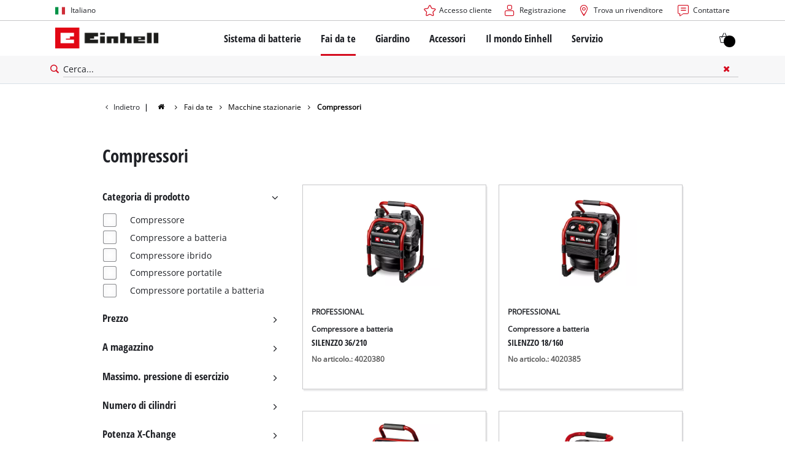

--- FILE ---
content_type: text/html; charset=utf-8
request_url: https://www.einhell.ch/it/fai-da-te/macchine-stazionarie/compressori/
body_size: 13943
content:
<!DOCTYPE html>
<html lang="it">
<head>

<meta charset="utf-8">
<!-- 
	TYPO3 Website - Powered by Communiacs - www.communiacs.de

	This website is powered by TYPO3 - inspiring people to share!
	TYPO3 is a free open source Content Management Framework initially created by Kasper Skaarhoj and licensed under GNU/GPL.
	TYPO3 is copyright 1998-2026 of Kasper Skaarhoj. Extensions are copyright of their respective owners.
	Information and contribution at https://typo3.org/
-->



<title>Compressori di alta qualità - mobili e versatili | Einhell.ch</title>
<meta name="generator" content="TYPO3 CMS">
<meta name="description" content="Compressori d&#039;aria per casa e esterno | pulire, dipingere, gonfiare e molto altro ancora |Ora anche alimentate a batteria Power X-Change | Scopri di più ora!">
<meta name="viewport" content="width=device-width, initial-scale=1.0">
<meta property="og:image" content="https://www.einhell.ch/fileadmin/_processed_/7/f/csm_einhell-diy-stationary-machines-compressors-content-compressor_75e868f5a5.jpg">
<meta property="og:image:url" content="https://www.einhell.ch/fileadmin/_processed_/7/f/csm_einhell-diy-stationary-machines-compressors-content-compressor_75e868f5a5.jpg">
<meta property="og:image:width" content="780">
<meta property="og:image:height" content="409">
<meta property="og:image:alt" content="woman using an air compressor ">
<meta name="twitter:card" content="summary">


<link rel="stylesheet" href="/_assets/369fecbaddba51f6af024f761a766400/Assets/css/themes/einhell.css?1761119454" media="all">
<link rel="stylesheet" href="/_assets/369fecbaddba51f6af024f761a766400/Assets/css/app.css?1769078906" media="all">
<link href="/_assets/369fecbaddba51f6af024f761a766400/Assets/css/external/teamviewer.css?1761119454" rel="stylesheet" >
<link href="/_assets/369fecbaddba51f6af024f761a766400/Assets/css/extensions/theme/modules/usps-topbar.css?1763367803" rel="stylesheet" >
<link href="/_assets/369fecbaddba51f6af024f761a766400/Assets/css/extensions/theme/modules/swiper.css?1761119454" rel="stylesheet" >
<link href="/_assets/369fecbaddba51f6af024f761a766400/Assets/css/extensions/itemrepo/cart.css?1761119454" rel="stylesheet" >
<link href="/_assets/369fecbaddba51f6af024f761a766400/Assets/css/extensions/theme/modules/image.css?1761119454" rel="stylesheet" >
<link href="/_assets/369fecbaddba51f6af024f761a766400/Assets/css/extensions/theme/modules/image-preloaded.css?1761119454" rel="stylesheet" >
<link href="/_assets/369fecbaddba51f6af024f761a766400/Assets/css/extensions/theme/modules/headline-paragraph.css?1761119454" rel="stylesheet" >
<link href="/_assets/369fecbaddba51f6af024f761a766400/Assets/css/extensions/theme/modules/navigation-sidebar.css?1761119454" rel="stylesheet" >
<link href="/_assets/369fecbaddba51f6af024f761a766400/Assets/css/extensions/itemrepo/compare-list.css?1761119454" rel="stylesheet" >
<link href="/_assets/369fecbaddba51f6af024f761a766400/Assets/css/extensions/itemrepo/list.css?1769078906" rel="stylesheet" >
<link href="/_assets/369fecbaddba51f6af024f761a766400/Assets/css/extensions/itemrepo/list-filter.css?1769078906" rel="stylesheet" >
<link href="/_assets/369fecbaddba51f6af024f761a766400/Assets/css/extensions/theme/modules/breadcrumb.css?1761119454" rel="stylesheet" >



<script src="/_assets/369fecbaddba51f6af024f761a766400/Assets/vendor/easyXDM.min.js?1761119454"></script>



<!-- Google Consent Mode Default --><script>            window.dataLayer = window.dataLayer || [];
            function gtag(){dataLayer.push(arguments);}

            gtag('consent', 'default', {
                ad_user_data: 'denied',
                ad_personalization: 'denied',
                ad_storage: 'denied',
                analytics_storage: 'denied',
                functionality_storage: 'denied',
                personalization_storage: 'denied',
                security_storage: 'granted'
            });

            gtag('set', 'ads_data_redaction', true);</script><!-- /GCM Default -->    <link href='/_assets/369fecbaddba51f6af024f761a766400/Assets/fonts/icomoon/icomoon.woff?bcwgz8' rel='preload' as='font' crossorigin='crossorigin' type='font/woff'>
    <link href='/_assets/369fecbaddba51f6af024f761a766400/Assets/fonts/icomoon/icomoon.ttf?bcwgz8' rel='preload' as='font' crossorigin='crossorigin' type='font/ttf'>    <script>        window.communiacs_loader = {};
        window.communiacs_loader.options = {};
        window.tx_theme = {};
        window.tx_theme.constants = {};
        window.tx_theme.constants.friendlycaptcha = {};
        window.tx_theme.constants.friendlycaptcha.sitekey = 'FCMG6HK10S6MCDSC';
        window.tx_theme.constants.friendlycaptcha.puzzleEndpoint = 'https://eu-api.friendlycaptcha.eu/api/v1/puzzle';    </script>        <script type="text/plain" data-usercentrics="Google Fonts">        WebFontConfig = {};

        WebFontConfig.google = {
            families: [
                'Roboto:400,700:latin',
                'Open+Sans:400,400i,700,700i',
                'Open+Sans+Condensed:700',
                'Amatic+SC:400,700:latin'
            ]
        };
        (function(d) {
            var wf = d.createElement('script'), s = d.scripts[0];
            wf.src = 'https://ajax.googleapis.com/ajax/libs/webfont/1.6.26/webfont.js';            wf.type = 'text/javascript';            wf.setAttribute('data-usercentrics', 'Google Fonts');
            s.parentNode.insertBefore(wf, s);
        })(document);      var currentBreakpoint;
        </script>	<script type="module" src="https://unpkg.com/friendly-challenge@0.9.11/widget.module.min.js" async defer data-cookiecategory="essential" data-usercentrics="Friendly Captcha"></script>	<script nomodule src="https://unpkg.com/friendly-challenge@0.9.11/widget.min.js" async defer data-cookiecategory="essential" data-usercentrics="Friendly Captcha"></script><meta name="facebook-domain-verification" content="0duqedtg7v7wc2pqbmoyxap99iuo4w" />
<link rel="shortcut icon" type="image/png" href="/_assets/369fecbaddba51f6af024f761a766400/Assets/favicons/favicon.png">
<link rel="shortcut icon" type="image/png" href="/_assets/369fecbaddba51f6af024f761a766400/Assets/favicons/favicon-32.png" sizes="32x32">
<link rel="shortcut icon" type="image/png" href="/_assets/369fecbaddba51f6af024f761a766400/Assets/favicons/favicon-24.png" sizes="24x24">
<link rel="shortcut icon" type="image/png" href="/_assets/369fecbaddba51f6af024f761a766400/Assets/favicons/favicon-16.png" sizes="16x16">
<link rel="apple-touch-icon" sizes="57x57" href="/_assets/369fecbaddba51f6af024f761a766400/Assets/favicons/apple-touch-icon-57x57.png">
<link rel="apple-touch-icon" sizes="72x72" href="/_assets/369fecbaddba51f6af024f761a766400/Assets/favicons/apple-touch-icon-72x72.png">
<link rel="apple-touch-icon" sizes="76x76" href="/_assets/369fecbaddba51f6af024f761a766400/Assets/favicons/apple-touch-icon-76x76.png">
<link rel="apple-touch-icon" sizes="114x114" href="/_assets/369fecbaddba51f6af024f761a766400/Assets/favicons/apple-touch-icon-114x114.png">
<link rel="apple-touch-icon" sizes="120x120" href="/_assets/369fecbaddba51f6af024f761a766400/Assets/favicons/apple-touch-icon-120x120.png">
<link rel="apple-touch-icon" sizes="144x144" href="/_assets/369fecbaddba51f6af024f761a766400/Assets/favicons/apple-touch-icon-144x144.png">
<link rel="apple-touch-icon" sizes="152x152" href="/_assets/369fecbaddba51f6af024f761a766400/Assets/favicons/apple-touch-icon-152x152.png">

<script type="text/plain" data-usercentrics="BazaarVoice" src="https://apps.bazaarvoice.com/deployments/einhell-ch/main_site/production/it_CH/bv.js" async></script><script type="text/plain" data-usercentrics="Zoovu" src="https://js.search-studio.zoovu.com/plugin/bundle/49717.js?12345678" async></script>          <!-- Matomo Tag Manager -->
<script type="text/plain" data-usercentrics="Matomo (self hosted)">
var _mtm = window._mtm = window._mtm || [];
_mtm.push({"mtm.startTime": (new Date().getTime()), "event": "mtm.Start"});
var d=document, g=d.createElement('script'), s=d.getElementsByTagName("script")[0];
g.async=true; g.src="https://matomo.einhell-live.de/js/container_ndEJoTi4.js"; s.parentNode.insertBefore(g,s);
</script>
<!-- End Matomo Tag Manager --><link rel="preload" href="//privacy-proxy.usercentrics.eu/latest/uc-block.bundle.js" as="script">
        <link rel="preconnect" href="//privacy-proxy.usercentrics.eu">
        <script id="usercentrics-cmp" data-language="it" data-settings-id="jSzTbwtiz" src="https://web.cmp.usercentrics.eu/ui/loader.js" async></script>        <script type="application/javascript" src="https://privacy-proxy.usercentrics.eu/latest/uc-block.bundle.js"></script>
        <script>
        // (optional) additional configs for the Smart Data Protector
        uc.blockOnly([
          'S1pcEj_jZX', //Google Maps
          'XbzVLbj6w', //BazaarVoice
          'BJz7qNsdj-7', // Youtube
          'qEs4t49Rg', // Trustpilot
          'uJyv6', // Flockler
          'J4VjROu2H' //Zoovu
        ]);
        </script>
        <script>
        // block following scripts
        uc.blockElements({
          'S1pcEj_jZX': '.module-teaser-shoplocator .teaser__content, .shopLocator, .lawn-calculator, .googlemaps, .overlay__placeholder',
          'J4VjROu2H': '#zoovu-assistant',
          'uJyv6-Nm': '.flockler',
          'XbzVLbj6w': '.bv-uc-wrapper',
          'qEs4t49Rg': '.trustpilot-widget-placeholder, .trustpilot-section-placeholder',
          'BJz7qNsdj-7': '.module-video .card__iframe .uc-placeholder'
        });
        uc.reloadOnOptOut('S1pcEj_jZX');
        uc.reloadOnOptIn('BJz7qNsdj-7');
        uc.reloadOnOptIn('qEs4t49Rg');
        </script><!-- Google Tag Manager GA4 --><script type="text/plain" data-usercentrics="Google Tag Manager">(function(w,d,s,l,i){w[l]=w[l]||[];w[l].push({'gtm.start':
new Date().getTime(),event:'gtm.js'});var f=d.getElementsByTagName(s)[0],
j=d.createElement(s),dl=l!='dataLayer'?'&l='+l:'';j.async=true;j.src=
'https://www.googletagmanager.com/gtm.js?id='+i+dl;f.parentNode.insertBefore(j,f);
})(window,document,'script','dataLayer','GTM-KFKCF8D');</script><!-- End Google Tag Manager -->
<link rel="canonical" href="https://www.einhell.ch/it/fai-da-te/macchine-stazionarie/compressori/"/>

<link rel="alternate" hreflang="en-AT" href="https://www.einhell.at/en/tools/stationary-machines/air-compressors/"/>
<link rel="alternate" hreflang="de-AT" href="https://www.einhell.at/werkzeug/stationaere-maschinen/kompressoren/"/>
<link rel="alternate" hreflang="en-DE" href="https://www.einhell.de/en/tools/stationary-machines/air-compressors/"/>
<link rel="alternate" hreflang="de-DE" href="https://www.einhell.de/werkzeug/stationaere-maschinen/kompressoren/"/>
<link rel="alternate" hreflang="en-CL" href="https://www.einhell.cl/en/tools/stationary-machines/air-compressors/"/>
<link rel="alternate" hreflang="es-CL" href="https://www.einhell.cl/taller/maquinas-estacionarias/compresores/"/>
<link rel="alternate" hreflang="en-PE" href="https://www.einhell.pe/en/tools/stationary-machines/air-compressors/"/>
<link rel="alternate" hreflang="es-PE" href="https://www.einhell.pe/taller/maquinas-estacionarias/compresores/"/>
<link rel="alternate" hreflang="en-AR" href="https://www.einhell.com.ar/en/tools/stationary-machines/air-compressors/"/>
<link rel="alternate" hreflang="es-AR" href="https://www.einhell.com.ar/taller/maquinas-fijas/compresores/"/>
<link rel="alternate" hreflang="en-CO" href="https://www.einhell.co/en/tools/stationary-machines/air-compressors/"/>
<link rel="alternate" hreflang="es-CO" href="https://www.einhell.co/taller/estacionarias/compresores/"/>
<link rel="alternate" hreflang="en-VE" href="https://www.einhell.com.ve/en/tools/stationary-machines/air-compressors/"/>
<link rel="alternate" hreflang="es-VE" href="https://www.einhell.com.ve/taller/maquinas-estacionarias/compresoras-de-aire/"/>
<link rel="alternate" hreflang="en-CR" href="https://www.einhell.cr/en/tools/stationary-machines/air-compressors/"/>
<link rel="alternate" hreflang="es-CR" href="https://www.einhell.cr/taller/maquinas-estacionarias/compresoras-de-aire/"/>
<link rel="alternate" hreflang="en-GT" href="https://www.einhell.gt/en/tools/stationary-machines/air-compressors/"/>
<link rel="alternate" hreflang="es-GT" href="https://www.einhell.gt/taller/maquinas-estacionarias/compresoras-de-aire/"/>
<link rel="alternate" hreflang="en-SV" href="https://www.einhell.sv/en/tools/stationary-machines/air-compressors/"/>
<link rel="alternate" hreflang="es-SV" href="https://www.einhell.sv/taller/maquinas-estacionarias/compresoras-de-aire/"/>
<link rel="alternate" hreflang="en-UY" href="https://www.einhell.com.uy/en/tools/stationary-machines/air-compressors/"/>
<link rel="alternate" hreflang="es-UY" href="https://www.einhell.com.uy/taller/maquinas-fijas/compresores/"/>
<link rel="alternate" hreflang="en-BG" href="https://www.einhell.bg/en/tools/stationary-machines/air-compressors/"/>
<link rel="alternate" hreflang="bg-BG" href="https://www.einhell.bg/instrumenti/stacionarni-mashini/kompresori/"/>
<link rel="alternate" hreflang="en-HR" href="https://www.einhell.hr/en/tools/stationary-machines/compressors/"/>
<link rel="alternate" hreflang="hr-HR" href="https://www.einhell.hr/alat/stacionarni-strojevi/kompresori/"/>
<link rel="alternate" hreflang="en-CZ" href="https://www.einhell.cz/en/tools/stationary-machines/compressors/"/>
<link rel="alternate" hreflang="cs-CZ" href="https://www.einhell.cz/domaci-kutilstvi/stacionarni-stroje/kompresory/"/>
<link rel="alternate" hreflang="de-CZ" href="https://www.einhell.cz/de/werkzeug/stationaere-maschinen/kompressoren/"/>
<link rel="alternate" hreflang="en-HU" href="https://www.einhell.hu/en/tools/stationary-machines/compressors/"/>
<link rel="alternate" hreflang="hu-HU" href="https://www.einhell.hu/szerszam/nagy-gepek/kompresszorok/"/>
<link rel="alternate" hreflang="en-RO" href="https://www.einhell.ro/en/tools/stationary-machines/compressors/"/>
<link rel="alternate" hreflang="ro-RO" href="https://www.einhell.ro/unelte/masini-stationare/compresoare/"/>
<link rel="alternate" hreflang="en-SI" href="https://www.einhell.si/en/tools/stationary-machines/compressors/"/>
<link rel="alternate" hreflang="sl-SI" href="https://www.einhell.si/orodja/stacionarni-stroji/kompresorji/"/>
<link rel="alternate" hreflang="en-GR" href="https://www.einhell.com.gr/en/tools/stationary-machines/compressors/"/>
<link rel="alternate" hreflang="el-GR" href="https://www.einhell.com.gr/kanto-monos-soy/ergaleia-pagkoy/aerosympiestes/"/>
<link rel="alternate" hreflang="en-BA" href="https://www.einhell.ba/en/tools/stationary-machines/compressors/"/>
<link rel="alternate" hreflang="bs-BA" href="https://www.einhell.ba/alati/stacionarni-strojevi/zracni-kompresori/"/>
<link rel="alternate" hreflang="en-ZA" href="https://www.einhell.co.za/tools/stationary-machines/compressors/"/>
<link rel="alternate" hreflang="en-RS" href="https://www.einhell.rs/en/tools/stationary-machines/compressors/"/>
<link rel="alternate" hreflang="sr-RS" href="https://www.einhell.rs/alati/stacionarne-masine/kompresori/"/>
<link rel="alternate" hreflang="en-TR" href="https://www.einhell.com.tr/en/tools/stationary-machines/air-compressors/"/>
<link rel="alternate" hreflang="tr-TR" href="https://www.einhell.com.tr/elektro-mekanik/tezgahli-makinalar/hava-kompresoerleri/"/>
<link rel="alternate" hreflang="en-SK" href="https://www.einhell.sk/en/tools/stationary-machines/air-compressors/"/>
<link rel="alternate" hreflang="sk-SK" href="https://www.einhell.sk/domaci-kutilstvi/stacionarni-stroje/kompresory/"/>
<link rel="alternate" hreflang="en-GB" href="https://www.einhell.co.uk/tools/stationary-machines/compressors/"/>
<link rel="alternate" hreflang="en-ES" href="https://www.einhell.es/en/tools/stationary-machines/air-compressors/"/>
<link rel="alternate" hreflang="es-ES" href="https://www.einhell.es/herramientas/maquinas-fijas/compresores/"/>
<link rel="alternate" hreflang="en-PT" href="https://www.einhell.pt/en/tools/stationary-machines/compressors/"/>
<link rel="alternate" hreflang="pt-PT" href="https://www.einhell.pt/bricolagem/ferramentas-estacionarias/compressores/"/>
<link rel="alternate" hreflang="en-IT" href="https://www.einhell.it/en/tools/stationary-machines/compressors/"/>
<link rel="alternate" hreflang="it-IT" href="https://www.einhell.it/utensili/macchine-stazionarie/compressori/"/>
<link rel="alternate" hreflang="en-FR" href="https://www.einhell.fr/en/tools/stationary-machines/air-compressors/"/>
<link rel="alternate" hreflang="fr-FR" href="https://www.einhell.fr/brico/outils-stationnaires/compresseurs/"/>
<link rel="alternate" hreflang="en-FI" href="https://www.einhell.fi/en/tools/stationary-machines/compressors/"/>
<link rel="alternate" hreflang="fi-FI" href="https://www.einhell.fi/tyokalut/koneet/kompressorit/"/>
<link rel="alternate" hreflang="en-NL" href="https://www.einhell.nl/en/tools/stationary-machines/air-compressors/"/>
<link rel="alternate" hreflang="nl-NL" href="https://www.einhell.nl/tools/stationaire-machines/compressoren/"/>
<link rel="alternate" hreflang="en-DK" href="https://www.einhell.dk/en/tools/stationary-machines/air-compressors/"/>
<link rel="alternate" hreflang="da-DK" href="https://www.einhell.dk/vaerktoej/stationaere-maskiner/kompressorer/"/>
<link rel="alternate" hreflang="en-SE" href="https://www.einhell.se/en/tools/stationary-machines/compressors/"/>
<link rel="alternate" hreflang="sv-SE" href="https://www.einhell.se/goer-det-sjaelv/stationaera-maskiner/kompressorer/"/>
<link rel="alternate" hreflang="en-NO" href="https://www.einhell.no/en/tools/stationary-machines/compressors/"/>
<link rel="alternate" hreflang="no-NO" href="https://www.einhell.no/verktoey/stationary-machines/compressors/"/>
<link rel="alternate" hreflang="en-CH" href="https://www.einhell.ch/en/tools/stationary-machines/air-compressors/"/>
<link rel="alternate" hreflang="de-CH" href="https://www.einhell.ch/werkzeug/stationaere-maschinen/kompressoren/"/>
<link rel="alternate" hreflang="it-CH" href="https://www.einhell.ch/it/fai-da-te/macchine-stazionarie/compressori/"/>
<link rel="alternate" hreflang="fr-CH" href="https://www.einhell.ch/fr/do-it-yourself/equipement-stationnaires/compresseurs/"/>
<link rel="alternate" hreflang="x-default" href="https://www.einhell.ch/en/tools/stationary-machines/air-compressors/"/>
</head>
<body class="page-804 level-3 template-default transition-preload client-dach site-it_CH">    <!-- Google Tag Manager GA4 (noscript) -->
    <noscript><iframe src="https://www.googletagmanager.com/ns.html?id=GTM-KFKCF8D"
    height="0" width="0" style="display:none;visibility:hidden"></iframe></noscript>
    <!-- End Google Tag Manager (noscript) -->


<script>
  uc.setCustomTranslations({
    en: {
      ACCEPT: "Accettare",
      MORE_INFO: "Impostazioni dei cookie",
      DEFAULT_DESCRIPTION: "Utilizziamo un servizio di terze parti che può raccogliere dati sulle vostre attività. Per visualizzare questo contenuto, è necessario fornire esplicitamente il proprio consenso a %TECHNOLOGY_NAME%.",
      DEFAULT_TITLE: "Abbiamo bisogno del vostro permesso per caricare %TECHNOLOGY_NAME%!"
    },
    'it': {
      ACCEPT: "Accettare",
      MORE_INFO: "Impostazioni dei cookie",
      DEFAULT_DESCRIPTION: "Utilizziamo un servizio di terze parti che può raccogliere dati sulle vostre attività. Per visualizzare questo contenuto, è necessario fornire esplicitamente il proprio consenso a %TECHNOLOGY_NAME%.",
      DEFAULT_TITLE: "Abbiamo bisogno del vostro permesso per caricare %TECHNOLOGY_NAME%!"
    }
  });</script>

<script>
  if (!window.tx_itemrepo) {
    window.tx_itemrepo = {}
  }

  if (!window.tx_itemrepo.currency) {
    window.tx_itemrepo.currency = "CHF"
  }

  if (!window.tx_itemrepo.currencyLocale) {
    window.tx_itemrepo.currencyLocale = "en-DE"
  }
</script>


  <script type="application/ld+json">
  {
    "@context": "https://schema.org",
    "@type": "LocalBusiness",
    "@id": "https://www.einhell.ch/#localbusiness",
    "name": "Einhell Schweiz AG",
    "parentOrganization": {
      "@type": "Organization",
      "@id": "https://www.einhell.com/#organization",
      "name": "Einhell Germany AG",
      "url": "https://www.einhell.com"
    },
    "description": "Dagli avvitatori a batteria ai tagliaerba elettrici: Einhell sviluppa e vende utensili all'avanguardia per gli amanti del fai-da-te, del giardinaggio e dell'hobbistica. La nostra vasta gamma di prodotti copre una miriade di applicazioni in casa, in giardino, in garage e in officina. Grazie alla qualità affidabile, all'assistenza completa e all'ottimo rapporto qualità-prezzo, il marchio Einhell è sinonimo di libertà, semplicità, sicurezza e divertimento nella realizzazione dei vostri progetti.",
    "telephone": "+41 52 235 87 87",
    "faxNumber": "+41 52 235 87 00",
    "email": "info@einhell.ch",
    "address": {
      "@type": "PostalAddress",
      "streetAddress": "Im Halbiacker 7",
      "addressLocality": "Elsau",
      "postalCode": "8352",
      "addressCountry": "CH"
    },
    "sameAs": [
    "https://www.facebook.com/Einhell",
    "https://www.youtube.com/c/einhell",
    "https://www.instagram.com/einhell_dach/",
    "https://www.tiktok.com/@einhell_ag",
    "https://de.pinterest.com/einhell_dach/"
    ],
    "logo": "https://www.einhell.ch/_assets/369fecbaddba51f6af024f761a766400/Assets/img/logo.png",
    "image": "https://www.einhell.ch/_assets/369fecbaddba51f6af024f761a766400/Assets/img/logo.png",
    "priceRange": "$$",
    "url": "https://www.einhell.ch"
  }
</script>


<div class="clicker"></div>

<div class="frc-captcha" data-start="none" style="display:none;"></div>

    
  
  
      <script type="module" crossorigin src="https://compare-list-preview.einhell-live.de/index.js"></script>
      <link rel="stylesheet" crossorigin href="https://compare-list-preview.einhell-live.de/style.css">

      <div id="compareListData" data-comparelist-enabled="1"
           data-locale="it_CH"
           data-env="live"
           data-website="einhell.ch"
           data-compare-list-url="https://www.einhell.ch/it/confronta-la-lista/"></div>

      <div id="compareListContainerApp"></div>
    

  

  


  




  

  


<div id="page-top" class="skip-to-content -border-bottom">
  <div class="skip-link-nav visually-hidden-focusable inner__wrap -max-width-limited">
    <span id="jumpmark-main-content-link" class="skip-link" tabindex="0">
      Vai al contenuto principale
    </span>
    <span id="jumpmark-search-link" class="skip-link" tabindex="0">
      Vai alla ricerca
    </span>
    <span id="jumpmark-main-menu-link" class="skip-link" tabindex="0">
      Vai alla navigazione principale
    </span>
  </div>
</div>
<div class="page" data-free-item-error="L&#039;articolo non può essere aggiunto nuovamente al carrello a causa dell&#039;attuale promozione." data-shippingfee="8.65" data-shippingthreshold="50.00">

  
  

  <script>
      window.addEventListener('DOMContentLoaded', function () {
        let isTeamviewerwAccepted = (localStorage.getItem('teamviewer') === 'true');
        if (isTeamviewerwAccepted) {
          $.getScript('https://cdn.engage.teamviewer.com/cdn/js/k8qhoof6dt.js', function () {
            window.postMessage("CV_sent");
          });
        }
      })
  </script>

  <header
    class="page__header nav-search  -cart-badge">
    











    <div class="header__topbar">
      <div class="inner__wrap -max-width-limited">
        <nav class="module-nav module-nav--lang">
          

  <div class="nav__meta nav__meta--lang">
    <div class="nav__lang">
      
        
      
        
      
        
          
          <div class="nav__current">
            <div class="current__flag flags-it">
              <span class="flag__label flag__label--mobile">IT</span>
              <span class="flag__label flag__label--desktop">Italiano</span>
            </div>
          </div>
        
      
        
      
      <div class="nav__available">
        <div class="available__label heading delta">
          
          <div class="close-icon" tabindex="-1"><span></span></div>
        </div>
        
          
        
          
        
          
              
              <div class="available__lang">
                <div class="current__flag flags-it" tabindex="-1">
                  <span class="flag__label flag__label--mobile"></span>
                  <span class="flag__label flag__label--desktop">Italiano</span>
                </div>
              </div>
            
        
          
        
        
          
              
                  <div class="available__lang">
                    <a href="/en/tools/stationary-machines/air-compressors/" tabindex="-1">
                      <div class="lang__flag flags-gb">
                        <span class="flag__label">English</span>
                      </div>
                    </a>
                  </div>
                
            
        
          
              
                  <div class="available__lang">
                    <a href="/werkzeug/stationaere-maschinen/kompressoren/" tabindex="-1">
                      <div class="lang__flag flags-de">
                        <span class="flag__label">Deutsch</span>
                      </div>
                    </a>
                  </div>
                
            
        
          
        
          
              
                  <div class="available__lang">
                    <a href="/fr/do-it-yourself/equipement-stationnaires/compresseurs/" tabindex="-1">
                      <div class="lang__flag flags-fr">
                        <span class="flag__label">Français</span>
                      </div>
                    </a>
                  </div>
                
            
        
        
      </div>
    </div>
  </div>



          <button class="nav-lang__submenu-button" aria-label="Cambia lingua" tabindex="0">
            <svg xmlns="http://www.w3.org/2000/svg" width="18" height="18" viewBox="0 0 24 24"><path fill="currentColor" d="M12.6 12L8 7.4L9.4 6l6 6l-6 6L8 16.6z"></path></svg>
          </button>
        </nav>
        <div class="meta-image">
          
        </div>
        <nav class="module-nav module-nav--meta">
          


    
    
    
        



<script>
    if (!window.app) {
        window.app = {};
    }
    if (!window.app.login)
    {
        window.app.login = {}
    }

    window.app.login.keycloakBaseUrl = 'https://auth.einhell.com/auth/'
    window.app.login.syliusCookieDomain = 'einhell.ch'
    window.app.login.keycloakRealm = 'master'
    window.app.login.keycloakApplicationId = 'typo3'
    window.app.login.siteLanguageHrefLang = 'it-CH'
    window.app.login.keycloakLocale = 'it-IT'
    window.app.login.privacylink = 'https://www.einhell.ch/it/protezione-dei-dati/'
    window.app.login.dashboardlink = 'https://www.einhell.ch/it/cruscotto-utente/'
    window.app.login.translationsAssetsPath = '/_assets/369fecbaddba51f6af024f761a766400/Translations/login';
</script>
<menu id="login" class="module-nav__lvl1 tx-theme tx-theme--login"></menu>


    
    <menu class="module-nav__lvl1">
        
            <li class="module-nav__item">
                <a href="/it/shoplocator/" tabindex="-1" >
                <span class=" icon-map-marker-before">Trova un rivenditore</span>
                </a>
                
            </li>
        
            <li class="module-nav__item">
                <a href="/it/servizio/contatti/" tabindex="-1" >
                <span class=" icon-contact-before">Contattare</span>
                </a>
                
            </li>
        
    </menu>









        </nav>
      </div>
    </div>
    <div class="header__header" data-overview-label="Panoramica">
      <div class="inner__wrap -max-width-limited">
        <div class="module-logo">
          <a href="/it/"><img src="/_assets/369fecbaddba51f6af024f761a766400/Assets/img/logo.png" width="376" height="76"   alt="&#039;EINHELL. Cordless Excellence. - Official brand&#039;" ></a>
        </div>
        <nav class="module-nav module-nav--main">
          


  
  
    <menu class="module-nav__lvl1">
      
  
    
    
    
    
    
      
        
      
        
      
        
      
        
      
        
      
    
    <li
            class="module-nav__item module-nav__item--hasSubpages  ">
      
          <a href="/it/sistema-di-batterie/"    >
          
          <span
                  class="heading delta">Sistema di batterie</span>
          </a>
        
      
        <button class="menu__submenu-button menu__submenu-button-lvl1 " aria-label="Apri il sottomenu"  tabindex="0">
        <svg xmlns="http://www.w3.org/2000/svg" width="32" height="32" viewBox="0 0 24 24"><path fill="currentColor" d="M12.6 12L8 7.4L9.4 6l6 6l-6 6L8 16.6z"></path></svg>
        </button>
        
  
    <menu class="module-nav__lvl2">
      
  
    
    
    
    
    
      
        
      
    
    <li
            class="module-nav__item module-nav__item--hasSubpages  module-nav__item--disabledLink ">
      
            <span
                    class="heading epsilon">Einhell Sistema di batterie</span>
        
      
        <button class="menu__submenu-button  menu__submenu-button-lvl2" aria-label="Apri il sottomenu" tabindex="-1">
        <svg xmlns="http://www.w3.org/2000/svg" width="32" height="32" viewBox="0 0 24 24"><path fill="currentColor" d="M12.6 12L8 7.4L9.4 6l6 6l-6 6L8 16.6z"></path></svg>
        </button>
        
  
    <menu class="module-nav__lvl3">
      
  
    
    
    
    
    
    <li
            class="module-nav__item  ">
      
          <a href="/it/sistema-di-batterie/"    >
          
          <span
                  class="">Il sistema di batterie Power X-Change</span>
          </a>
        
      
    </li>
  
  

    </menu>

      
    </li>
  
    
    
    
    
    
      
        
      
        
      
        
      
    
    <li
            class="module-nav__item module-nav__item--hasSubpages  module-nav__item--disabledLink ">
      
            <span
                    class="heading epsilon">Tecnologia</span>
        
      
        <button class="menu__submenu-button  menu__submenu-button-lvl2" aria-label="Apri il sottomenu" tabindex="-1">
        <svg xmlns="http://www.w3.org/2000/svg" width="32" height="32" viewBox="0 0 24 24"><path fill="currentColor" d="M12.6 12L8 7.4L9.4 6l6 6l-6 6L8 16.6z"></path></svg>
        </button>
        
  
    <menu class="module-nav__lvl3">
      
  
    
    
    
    
    
    <li
            class="module-nav__item  ">
      
          <a href="/it/il-sistema-di-batterie-power-x-change/tecnologia-della-batteria/"    >
          
          <span
                  class="">Tecnologia della batteria</span>
          </a>
        
      
    </li>
  
    
    
    
    
    
    <li
            class="module-nav__item  ">
      
          <a href="/it/brushless/"    >
          
          <span
                  class="">Brushless</span>
          </a>
        
      
    </li>
  
    
    
    
    
    
    <li
            class="module-nav__item  ">
      
          <a href="/it/batterie-non-originali/"    >
          
          <span
                  class="">Batterie: Originali Einhell vs. Non originali</span>
          </a>
        
      
    </li>
  
  

    </menu>

      
    </li>
  
    
    
    
    
    
      
        
      
        
      
        
      
        
      
    
    <li
            class="module-nav__item module-nav__item--hasSubpages  module-nav__item--disabledLink ">
      
            <span
                    class="heading epsilon">PROFESSIONAL</span>
        
      
        <button class="menu__submenu-button  menu__submenu-button-lvl2" aria-label="Apri il sottomenu" tabindex="-1">
        <svg xmlns="http://www.w3.org/2000/svg" width="32" height="32" viewBox="0 0 24 24"><path fill="currentColor" d="M12.6 12L8 7.4L9.4 6l6 6l-6 6L8 16.6z"></path></svg>
        </button>
        
  
    <menu class="module-nav__lvl3">
      
  
    
    
    
    
    
    <li
            class="module-nav__item  ">
      
          <a href="/it/professional/"    >
          
          <span
                  class="">Informazioni su Einhell PROFESSIONAL</span>
          </a>
        
      
    </li>
  
    
    
    
    
    
    <li
            class="module-nav__item  ">
      
          <a href="/it/sistema-di-batterie/professional/tutti-i-dispositivi-professional/"    >
          
          <span
                  class="">Tutti i dispositivi PROFESSIONAL</span>
          </a>
        
      
    </li>
  
    
    
    
    
    
    <li
            class="module-nav__item  ">
      
          <a href="/it/sistema-di-batterie/professional/elettroutensili-professional/"    >
          
          <span
                  class="">Elettroutensili PROFESSIONAL</span>
          </a>
        
      
    </li>
  
    
    
    
    
    
    <li
            class="module-nav__item  ">
      
          <a href="/it/sistema-di-batterie/professional/attrezzi-da-giardino-professional/"    >
          
          <span
                  class="">Attrezzi da giardino PROFESSIONAL</span>
          </a>
        
      
    </li>
  
  

    </menu>

      
    </li>
  
    
    
    
    
    
      
        
      
        
      
        
      
    
    <li
            class="module-nav__item module-nav__item--hasSubpages  module-nav__item--disabledLink ">
      
            <span
                    class="heading epsilon">Power X-Change devices</span>
        
      
        <button class="menu__submenu-button  menu__submenu-button-lvl2" aria-label="Apri il sottomenu" tabindex="-1">
        <svg xmlns="http://www.w3.org/2000/svg" width="32" height="32" viewBox="0 0 24 24"><path fill="currentColor" d="M12.6 12L8 7.4L9.4 6l6 6l-6 6L8 16.6z"></path></svg>
        </button>
        
  
    <menu class="module-nav__lvl3">
      
  
    
    
    
    
    
    <li
            class="module-nav__item  ">
      
          <a href="/it/power-x-change/"    >
          
          <span
                  class="">Tutti i dispositivi Power X-Change</span>
          </a>
        
      
    </li>
  
    
    
    
    
    
    <li
            class="module-nav__item  ">
      
          <a href="/it/sistema-di-batterie/power-x-change-devices/strumenti-power-x-change/"    >
          
          <span
                  class="">Strumenti Power X-Change</span>
          </a>
        
      
    </li>
  
    
    
    
    
    
    <li
            class="module-nav__item  ">
      
          <a href="/it/sistema-di-batterie/power-x-change-devices/utensili-da-giardino-power-x-change/"    >
          
          <span
                  class="">Utensili da giardino Power X-Change</span>
          </a>
        
      
    </li>
  
  

    </menu>

      
    </li>
  
    
    
    
    
    
      
        
      
        
      
        
      
        
      
    
    <li
            class="module-nav__item module-nav__item--hasSubpages  ">
      
          <a href="/it/accessori/batterie-caricabatterie/"    >
          
          <span
                  class="heading epsilon">Batterie e caricabatterie</span>
          </a>
        
      
        <button class="menu__submenu-button  menu__submenu-button-lvl2" aria-label="Apri il sottomenu" tabindex="-1">
        <svg xmlns="http://www.w3.org/2000/svg" width="32" height="32" viewBox="0 0 24 24"><path fill="currentColor" d="M12.6 12L8 7.4L9.4 6l6 6l-6 6L8 16.6z"></path></svg>
        </button>
        
  
    <menu class="module-nav__lvl3">
      
  
    
    
    
    
    
    <li
            class="module-nav__item  ">
      
          <a href=""    >
          
          <span
                  class="">Batterie</span>
          </a>
        
      
    </li>
  
    
    
    
    
    
    <li
            class="module-nav__item  ">
      
          <a href=""    >
          
          <span
                  class="">Caricabatterie</span>
          </a>
        
      
    </li>
  
    
    
    
    
    
    <li
            class="module-nav__item  ">
      
          <a href=""    >
          
          <span
                  class="">Starter Kits</span>
          </a>
        
      
    </li>
  
    
    
    
    
    
    <li
            class="module-nav__item  ">
      
          <a href=""    >
          
          <span
                  class="">Accessori per batterie</span>
          </a>
        
      
    </li>
  
  

    </menu>

      
    </li>
  
  

    </menu>

      
    </li>
  
    
    
    
    
    
      
        
      
        
      
        
      
        
      
    
    <li
            class="module-nav__item module-nav__item--hasSubpages module-nav__item--active  ">
      
          <a href="/it/fai-da-te/"    >
          
          <span
                  class="heading delta">Fai da te</span>
          </a>
        
      
        <button class="menu__submenu-button menu__submenu-button-lvl1 " aria-label="Apri il sottomenu"  tabindex="0">
        <svg xmlns="http://www.w3.org/2000/svg" width="32" height="32" viewBox="0 0 24 24"><path fill="currentColor" d="M12.6 12L8 7.4L9.4 6l6 6l-6 6L8 16.6z"></path></svg>
        </button>
        
  
    <menu class="module-nav__lvl2">
      
  
    
    
    
    
    
      
        
      
        
      
        
      
        
      
        
      
        
      
        
      
        
      
        
      
        
      
        
      
        
      
        
      
    
    <li
            class="module-nav__item module-nav__item--hasSubpages  ">
      
          <a href="/it/fai-da-te/utensili-manuali/"    >
          
          <span
                  class="heading epsilon">Utensili manuali</span>
          </a>
        
      
        <button class="menu__submenu-button  menu__submenu-button-lvl2" aria-label="Apri il sottomenu" tabindex="-1">
        <svg xmlns="http://www.w3.org/2000/svg" width="32" height="32" viewBox="0 0 24 24"><path fill="currentColor" d="M12.6 12L8 7.4L9.4 6l6 6l-6 6L8 16.6z"></path></svg>
        </button>
        
  
    <menu class="module-nav__lvl3">
      
  
    
    
    
    
    
    <li
            class="module-nav__item  ">
      
          <a href="/it/fai-da-te/utensili-manuali/avvitatori-a-batteria/"    >
          
          <span
                  class="">Avvitatori a batteria</span>
          </a>
        
      
    </li>
  
    
    
    
    
    
    <li
            class="module-nav__item  ">
      
          <a href="/it/fai-da-te/utensili-manuali/trapani/"    >
          
          <span
                  class="">Trapani</span>
          </a>
        
      
    </li>
  
    
    
    
    
    
    <li
            class="module-nav__item  ">
      
          <a href="/it/fai-da-te/utensili-manuali/martelli-tassellatori-e-demolitori/"    >
          
          <span
                  class="">Martelli tassellatori e demolitori</span>
          </a>
        
      
    </li>
  
    
    
    
    
    
    <li
            class="module-nav__item  ">
      
          <a href="/it/fai-da-te/utensili-manuali/smerigliatrice-angolari/"    >
          
          <span
                  class="">Smerigliatrice angolari</span>
          </a>
        
      
    </li>
  
    
    
    
    
    
    <li
            class="module-nav__item  ">
      
          <a href="/it/fai-da-te/utensili-manuali/utensili-multifunzione/"    >
          
          <span
                  class="">Utensili multifunzione</span>
          </a>
        
      
    </li>
  
    
    
    
    
    
    <li
            class="module-nav__item  ">
      
          <a href="/it/fai-da-te/utensili-manuali/fresatrici-per-legno/"    >
          
          <span
                  class="">Fresatrici per legno</span>
          </a>
        
      
    </li>
  
    
    
    
    
    
    <li
            class="module-nav__item  ">
      
          <a href="/it/fai-da-te/utensili-manuali/seghe/"    >
          
          <span
                  class="">Seghe</span>
          </a>
        
      
    </li>
  
    
    
    
    
    
    <li
            class="module-nav__item  ">
      
          <a href="/it/fai-da-te/utensili-manuali/pialle/"    >
          
          <span
                  class="">Pialle</span>
          </a>
        
      
    </li>
  
    
    
    
    
    
    <li
            class="module-nav__item  ">
      
          <a href="/it/fai-da-te/utensili-manuali/levigatrici/"    >
          
          <span
                  class="">Levigatrici</span>
          </a>
        
      
    </li>
  
    
    
    
    
    
    <li
            class="module-nav__item  ">
      
          <a href="/it/fai-da-te/utensili-manuali/miscelatori/"    >
          
          <span
                  class="">Miscelatori</span>
          </a>
        
      
    </li>
  
    
    
    
    
    
    <li
            class="module-nav__item  ">
      
          <a href="/it/fai-da-te/utensili-manuali/pistole-a-spruzzo/"    >
          
          <span
                  class="">Pistole a spruzzo</span>
          </a>
        
      
    </li>
  
    
    
    
    
    
    <li
            class="module-nav__item  ">
      
          <a href="/it/fai-da-te/utensili-manuali/strumenti-di-misurazione/"    >
          
          <span
                  class="">Strumenti di misurazione</span>
          </a>
        
      
    </li>
  
    
    
    
    
    
    <li
            class="module-nav__item  ">
      
          <a href="/it/fai-da-te/utensili-manuali/altri-strumenti/"    >
          
          <span
                  class="">Altri strumenti</span>
          </a>
        
      
    </li>
  
  

    </menu>

      
    </li>
  
    
    
    
    
    
      
        
      
        
      
        
      
        
      
        
      
        
      
        
      
        
      
    
    <li
            class="module-nav__item module-nav__item--hasSubpages module-nav__item--active  ">
      
          <a href="/it/fai-da-te/macchine-stazionarie/"    >
          
          <span
                  class="heading epsilon">Macchine stazionarie</span>
          </a>
        
      
        <button class="menu__submenu-button  menu__submenu-button-lvl2" aria-label="Apri il sottomenu" tabindex="-1">
        <svg xmlns="http://www.w3.org/2000/svg" width="32" height="32" viewBox="0 0 24 24"><path fill="currentColor" d="M12.6 12L8 7.4L9.4 6l6 6l-6 6L8 16.6z"></path></svg>
        </button>
        
  
    <menu class="module-nav__lvl3">
      
  
    
    
    
    
    
    <li
            class="module-nav__item  ">
      
          <a href="/it/fai-da-te/macchine-stazionarie/seghe-stazionarie/"    >
          
          <span
                  class="">Seghe stazionarie</span>
          </a>
        
      
    </li>
  
    
    
    
    
      
    
    
    <li
            class="module-nav__item module-nav__item--active module-nav__item--current  ">
      
          <a href="/it/fai-da-te/macchine-stazionarie/compressori/"    >
          
          <span
                  class="">Compressori</span>
          </a>
        
      
    </li>
  
    
    
    
    
    
    <li
            class="module-nav__item  ">
      
          <a href="/it/fai-da-te/macchine-stazionarie/tagliapietre/"    >
          
          <span
                  class="">Tagliapietre</span>
          </a>
        
      
    </li>
  
    
    
    
    
    
    <li
            class="module-nav__item  ">
      
          <a href="/it/fai-da-te/macchine-stazionarie/tagliapiestrelle/"    >
          
          <span
                  class="">Tagliapiestrelle</span>
          </a>
        
      
    </li>
  
    
    
    
    
    
    <li
            class="module-nav__item  ">
      
          <a href="/it/fai-da-te/macchine-stazionarie/smerigliatrice-da-banco/"    >
          
          <span
                  class="">Smerigliatrice da banco</span>
          </a>
        
      
    </li>
  
    
    
    
    
    
    <li
            class="module-nav__item  ">
      
          <a href="/it/fai-da-te/macchine-stazionarie/generatori-di-corrente/"    >
          
          <span
                  class="">Generatori di corrente</span>
          </a>
        
      
    </li>
  
    
    
    
    
    
    <li
            class="module-nav__item  ">
      
          <a href="/it/fai-da-te/macchine-stazionarie/affilacatene/"    >
          
          <span
                  class="">Affilacatene</span>
          </a>
        
      
    </li>
  
    
    
    
    
    
    <li
            class="module-nav__item  ">
      
          <a href="/it/fai-da-te/macchine-stazionarie/altre-macchine/"    >
          
          <span
                  class="">Altre macchine</span>
          </a>
        
      
    </li>
  
  

    </menu>

      
    </li>
  
    
    
    
    
    
      
        
      
        
      
        
      
        
      
    
    <li
            class="module-nav__item module-nav__item--hasSubpages  ">
      
          <a href="/it/fai-da-te/strumenti-per-la-pulizia/"    >
          
          <span
                  class="heading epsilon">Strumenti per la pulizia</span>
          </a>
        
      
        <button class="menu__submenu-button  menu__submenu-button-lvl2" aria-label="Apri il sottomenu" tabindex="-1">
        <svg xmlns="http://www.w3.org/2000/svg" width="32" height="32" viewBox="0 0 24 24"><path fill="currentColor" d="M12.6 12L8 7.4L9.4 6l6 6l-6 6L8 16.6z"></path></svg>
        </button>
        
  
    <menu class="module-nav__lvl3">
      
  
    
    
    
    
    
    <li
            class="module-nav__item  ">
      
          <a href="/it/fai-da-te/strumenti-per-la-pulizia/aspiratore-per-solidi-e-liquidi/"    >
          
          <span
                  class="">Aspiratore per solidi e liquidi</span>
          </a>
        
      
    </li>
  
    
    
    
    
    
    <li
            class="module-nav__item  ">
      
          <a href="/it/fai-da-te/strumenti-per-la-pulizia/aspiracenere/"    >
          
          <span
                  class="">Aspiracenere</span>
          </a>
        
      
    </li>
  
    
    
    
    
    
    <li
            class="module-nav__item  ">
      
          <a href="/it/fai-da-te/strumenti-per-la-pulizia/pulitore-ad-alta-pressione/"    >
          
          <span
                  class="">Pulitore ad alta pressione</span>
          </a>
        
      
    </li>
  
    
    
    
    
    
    <li
            class="module-nav__item  ">
      
          <a href="/it/fai-da-te/strumenti-per-la-pulizia/pulitore-per-fughe/"    >
          
          <span
                  class="">Pulitore per fughe</span>
          </a>
        
      
    </li>
  
  

    </menu>

      
    </li>
  
    
    
    
    
    
      
        
      
        
      
        
      
        
      
        
      
    
    <li
            class="module-nav__item module-nav__item--hasSubpages  ">
      
          <a href="/it/fai-da-te/accessori-auto/"    >
          
          <span
                  class="heading epsilon">Accessori auto</span>
          </a>
        
      
        <button class="menu__submenu-button  menu__submenu-button-lvl2" aria-label="Apri il sottomenu" tabindex="-1">
        <svg xmlns="http://www.w3.org/2000/svg" width="32" height="32" viewBox="0 0 24 24"><path fill="currentColor" d="M12.6 12L8 7.4L9.4 6l6 6l-6 6L8 16.6z"></path></svg>
        </button>
        
  
    <menu class="module-nav__lvl3">
      
  
    
    
    
    
    
    <li
            class="module-nav__item  ">
      
          <a href="/it/fai-da-te/accessori-auto/compressori-portatili/"    >
          
          <span
                  class="">Compressori portatili</span>
          </a>
        
      
    </li>
  
    
    
    
    
    
    <li
            class="module-nav__item  ">
      
          <a href="/it/fai-da-te/accessori-auto/powerbank/"    >
          
          <span
                  class="">Powerbank</span>
          </a>
        
      
    </li>
  
    
    
    
    
    
    <li
            class="module-nav__item  ">
      
          <a href="/it/fai-da-te/accessori-auto/lucidatrici-auto/"    >
          
          <span
                  class="">Lucidatrici auto</span>
          </a>
        
      
    </li>
  
    
    
    
    
    
    <li
            class="module-nav__item  ">
      
          <a href="/it/fai-da-te/accessori-auto/caricabatteria/"    >
          
          <span
                  class="">Caricabatteria</span>
          </a>
        
      
    </li>
  
    
    
    
    
    
    <li
            class="module-nav__item  ">
      
          <a href="/it/fai-da-te/accessori-auto/avvitatore-a-percussione/"    >
          
          <span
                  class="">Avvitatore a percussione</span>
          </a>
        
      
    </li>
  
  

    </menu>

      
    </li>
  
  

    </menu>

      
    </li>
  
    
    
    
    
    
      
        
      
        
      
        
      
        
      
        
      
        
      
        
      
        
      
    
    <li
            class="module-nav__item module-nav__item--hasSubpages  ">
      
          <a href="/it/giardino/"    >
          
          <span
                  class="heading delta">Giardino</span>
          </a>
        
      
        <button class="menu__submenu-button menu__submenu-button-lvl1 " aria-label="Apri il sottomenu"  tabindex="0">
        <svg xmlns="http://www.w3.org/2000/svg" width="32" height="32" viewBox="0 0 24 24"><path fill="currentColor" d="M12.6 12L8 7.4L9.4 6l6 6l-6 6L8 16.6z"></path></svg>
        </button>
        
  
    <menu class="module-nav__lvl2">
      
  
    
    
    
    
    
      
        
      
    
    <li
            class="module-nav__item module-nav__item--hasSubpages  ">
      
          <a href="/it/giardino/tosaerba/"    >
          
          <span
                  class="heading epsilon">Tosaerba</span>
          </a>
        
      
        <button class="menu__submenu-button  menu__submenu-button-lvl2" aria-label="Apri il sottomenu" tabindex="-1">
        <svg xmlns="http://www.w3.org/2000/svg" width="32" height="32" viewBox="0 0 24 24"><path fill="currentColor" d="M12.6 12L8 7.4L9.4 6l6 6l-6 6L8 16.6z"></path></svg>
        </button>
        
  
    <menu class="module-nav__lvl3">
      
  
    
    
    
    
    
    <li
            class="module-nav__item  ">
      
          <a href="/it/giardino/tosaerba/rasaerba-senza-fili/"    >
          
          <span
                  class="">Rasaerba senza fili</span>
          </a>
        
      
    </li>
  
  

    </menu>

      
    </li>
  
    
    
    
    
    
    <li
            class="module-nav__item  ">
      
          <a href="/it/giardino/arieggiatori/"    >
          
          <span
                  class="heading epsilon">Arieggiatori</span>
          </a>
        
      
    </li>
  
    
    
    
    
    
    <li
            class="module-nav__item  ">
      
          <a href="/it/giardino/tagliabordi-decespugliatori/"    >
          
          <span
                  class="heading epsilon">Tagliabordi e Decespugliatori</span>
          </a>
        
      
    </li>
  
    
    
    
    
    
    <li
            class="module-nav__item  ">
      
          <a href="/it/giardino/tagliasiepi/"    >
          
          <span
                  class="heading epsilon">Tagliasiepi</span>
          </a>
        
      
    </li>
  
    
    
    
    
    
    <li
            class="module-nav__item  ">
      
          <a href="/it/giardino/pompe-idriche/"    >
          
          <span
                  class="heading epsilon">Pompe idriche</span>
          </a>
        
      
    </li>
  
    
    
    
    
    
    <li
            class="module-nav__item  ">
      
          <a href="/it/giardino/motoseghe/"    >
          
          <span
                  class="heading epsilon">Motoseghe</span>
          </a>
        
      
    </li>
  
    
    
    
    
    
      
        
      
        
      
    
    <li
            class="module-nav__item module-nav__item--hasSubpages  ">
      
          <a href="/it/giardino/soffiatori-aspirafoglie/"    >
          
          <span
                  class="heading epsilon">Soffiatori / aspirafoglie</span>
          </a>
        
      
        <button class="menu__submenu-button  menu__submenu-button-lvl2" aria-label="Apri il sottomenu" tabindex="-1">
        <svg xmlns="http://www.w3.org/2000/svg" width="32" height="32" viewBox="0 0 24 24"><path fill="currentColor" d="M12.6 12L8 7.4L9.4 6l6 6l-6 6L8 16.6z"></path></svg>
        </button>
        
  
    <menu class="module-nav__lvl3">
      
  
    
    
    
    
    
    <li
            class="module-nav__item  ">
      
          <a href="/it/giardino/soffiatori-aspirafoglie/aspiratori/"    >
          
          <span
                  class="">Aspiratori</span>
          </a>
        
      
    </li>
  
    
    
    
    
    
    <li
            class="module-nav__item  ">
      
          <a href="/it/giardino/soffiatori-aspirafoglie/soffiatori/"    >
          
          <span
                  class="">Soffiatori</span>
          </a>
        
      
    </li>
  
  

    </menu>

      
    </li>
  
    
    
    
    
    
      
        
      
        
      
        
      
    
    <li
            class="module-nav__item module-nav__item--hasSubpages  ">
      
          <a href="/it/giardino/attrezzi-da-giardinaggio/"    >
          
          <span
                  class="heading epsilon">Attrezzi da giardinaggio</span>
          </a>
        
      
        <button class="menu__submenu-button  menu__submenu-button-lvl2" aria-label="Apri il sottomenu" tabindex="-1">
        <svg xmlns="http://www.w3.org/2000/svg" width="32" height="32" viewBox="0 0 24 24"><path fill="currentColor" d="M12.6 12L8 7.4L9.4 6l6 6l-6 6L8 16.6z"></path></svg>
        </button>
        
  
    <menu class="module-nav__lvl3">
      
  
    
    
    
    
    
    <li
            class="module-nav__item  ">
      
          <a href="/it/giardino/attrezzi-da-giardinaggio/forbici-a-batteria/"    >
          
          <span
                  class="">Forbici a batteria</span>
          </a>
        
      
    </li>
  
    
    
    
    
    
    <li
            class="module-nav__item  ">
      
          <a href="/it/giardino/attrezzi-da-giardinaggio/troncarami-telescopici/"    >
          
          <span
                  class="">Troncarami telescopici</span>
          </a>
        
      
    </li>
  
    
    
    
    
    
    <li
            class="module-nav__item  ">
      
          <a href="/it/giardino/attrezzi-da-giardinaggio/motozappe/"    >
          
          <span
                  class="">Motozappe</span>
          </a>
        
      
    </li>
  
  

    </menu>

      
    </li>
  
  

    </menu>

      
    </li>
  
    
    
    
    
    
      
        
      
        
      
        
      
    
    <li
            class="module-nav__item module-nav__item--hasSubpages  ">
      
          <a href="/it/accessori/"    >
          
          <span
                  class="heading delta">Accessori</span>
          </a>
        
      
        <button class="menu__submenu-button menu__submenu-button-lvl1 " aria-label="Apri il sottomenu"  tabindex="0">
        <svg xmlns="http://www.w3.org/2000/svg" width="32" height="32" viewBox="0 0 24 24"><path fill="currentColor" d="M12.6 12L8 7.4L9.4 6l6 6l-6 6L8 16.6z"></path></svg>
        </button>
        
  
    <menu class="module-nav__lvl2">
      
  
    
    
    
    
    
    <li
            class="module-nav__item  ">
      
          <a href="/it/accessori/batterie-caricabatterie/"    >
          
          <span
                  class="heading epsilon">Batterie / Caricabatterie</span>
          </a>
        
      
    </li>
  
    
    
    
    
    
    <li
            class="module-nav__item  ">
      
          <a href="/it/accessori/accessori-strumentazione/"    >
          
          <span
                  class="heading epsilon">Accessori strumentazione</span>
          </a>
        
      
    </li>
  
    
    
    
    
    
    <li
            class="module-nav__item  ">
      
          <a href="/it/accessori/accessori-per-il-giardino/"    >
          
          <span
                  class="heading epsilon">Accessori per il giardino</span>
          </a>
        
      
    </li>
  
  

    </menu>

      
    </li>
  
    
    
    
    
    
      
        
      
        
      
        
      
    
    <li
            class="module-nav__item module-nav__item--hasSubpages  ">
      
          <a href="/it/il-mondo-einhell/"    >
          
          <span
                  class="heading delta">Il mondo Einhell</span>
          </a>
        
      
        <button class="menu__submenu-button menu__submenu-button-lvl1 " aria-label="Apri il sottomenu"  tabindex="0">
        <svg xmlns="http://www.w3.org/2000/svg" width="32" height="32" viewBox="0 0 24 24"><path fill="currentColor" d="M12.6 12L8 7.4L9.4 6l6 6l-6 6L8 16.6z"></path></svg>
        </button>
        
  
    <menu class="module-nav__lvl2">
      
  
    
    
    
    
    
    <li
            class="module-nav__item  ">
      
          <a href="/it/record-mondiale/"    >
          
          <span
                  class="heading epsilon">Record mondiale</span>
          </a>
        
      
    </li>
  
    
    
    
    
    
    <li
            class="module-nav__item  ">
      
          <a href="/it/mercedes-amg-petronas-f1-team/"    >
          
          <span
                  class="heading epsilon">Mercedes-AMG PETRONAS F1 Team</span>
          </a>
        
      
    </li>
  
    
    
    
    
    
    <li
            class="module-nav__item  ">
      
          <a href="/it/einhell-e-fc-bayern/"    >
          
          <span
                  class="heading epsilon">FC Bayern e Einhell</span>
          </a>
        
      
    </li>
  
  

    </menu>

      
    </li>
  
    
    
    
    
    
      
        
      
        
      
        
      
        
      
        
      
    
    <li
            class="module-nav__item module-nav__item--hasSubpages  ">
      
          <a href="/it/servizio/"    >
          
          <span
                  class="heading delta">Servizio</span>
          </a>
        
      
        <button class="menu__submenu-button menu__submenu-button-lvl1 " aria-label="Apri il sottomenu"  tabindex="0">
        <svg xmlns="http://www.w3.org/2000/svg" width="32" height="32" viewBox="0 0 24 24"><path fill="currentColor" d="M12.6 12L8 7.4L9.4 6l6 6l-6 6L8 16.6z"></path></svg>
        </button>
        
  
    <menu class="module-nav__lvl2">
      
  
    
    
    
    
    
    <li
            class="module-nav__item  ">
      
          <a href="/it/servizio/pezzi-di-ricambio-e-istruzioni/"    >
          
          <span
                  class="heading epsilon">Pezzi di ricambio e istruzioni</span>
          </a>
        
      
    </li>
  
    
    
    
    
    
    <li
            class="module-nav__item  ">
      
          <a href="/it/servizio/contatti/"    >
          
          <span
                  class="heading epsilon">Contatti</span>
          </a>
        
      
    </li>
  
    
    
    
    
    
    <li
            class="module-nav__item  ">
      
          <a href="/it/servizio/newsletter/"    >
          
          <span
                  class="heading epsilon">Newsletter</span>
          </a>
        
      
    </li>
  
    
    
    
    
    
    <li
            class="module-nav__item  ">
      
          <a href="/it/garanzie/"    >
          
          <span
                  class="heading epsilon">Garanzie</span>
          </a>
        
      
    </li>
  
    
    
    
    
    
    <li
            class="module-nav__item  ">
      
          <a href="/it/servizio/cataloghi/"    >
          
          <span
                  class="heading epsilon">Cataloghi</span>
          </a>
        
      
    </li>
  
  

    </menu>

      
    </li>
  
  

    </menu>





        </nav>
        <div class="module-nav-features">
          
            <div class="module-search">
              <div class="search__button">
                <span class="icon-search-before"
                  data-placeholder="Cerca"></span>
              </div>
              
    <div class="search__input">
        <form action="">
            <div class="input__field--input">
                <span class="close-icon icon-close-after"></span>
                <div class="input__label--wrapper">
                  <label>
                    <input type="text" name="q"
                           value="" placeholder="Cerca..."/>

                  </label>
                </div>
                <button type="submit" class="icon-search-after" title="Cerca ora"></button>
            </div>
        </form>
    </div>

            </div>
          
          
            
<div id="shopping-cart" class="module-cart -loading-initial" data-number="Lotto" data-lbl-qty="Quantity">
  

    <script>
        if (!window.tx_itemrepo) {
            window.tx_itemrepo = {}
        }
        window.tx_itemrepo.sylius_base_url = 'https://checkout.einhell.ch'
        window.tx_itemrepo.api_base_url = 'https://itemrepo.einhell-live.de'
        window.tx_itemrepo.apisite = "einhell.ch"
        window.tx_itemrepo.apiImagePath = 'https://assets.einhell.com/im/imf/'

        if (!window.tx_itemrepo.currency) {
          window.tx_itemrepo.currency = "CHF"
        }

        if (!window.tx_itemrepo.currencyLocale) {
          window.tx_itemrepo.currencyLocale = "en-DE"
        }

        if (!window.tx_itemrepo.dualCurrencyMainCode) {
          window.tx_itemrepo.dualCurrencyMainCode = ""
        }

        window.tx_itemrepo.locale = "it_CH"
        window.tx_itemrepo.itemnoTranslation = "No articolo"
        window.tx_itemrepo.amountTranslation = "Quantità"
        window.tx_itemrepo.unitPriceTranslation = "Prezzo unitario"
        window.tx_itemrepo.detailPageUrl =
            'https://www.einhell.ch/it/p/';
    </script>
    <div class="cart__background"></div>
    <div class="cart__button">
        <button class="icon-cart-before" title="Apri il carrello"></button>
        <div class="icon__cart--badge"><span>0</span></div>
    </div>
    <div class="cart__cart" role="dialog" aria-modal="true" aria-label="Cart">
        <div class="cart__loader"><div class="loader__circle"></div></div>
        <div class="cart__button-back">
            <span class="icon-angle-down-before" tabindex="-1">Continua gli acquisti</span>
        </div>
        <div class="cart__success">
            <div class="success__icon"><span class="icon-check-after"></span></div>
            <div class="success__text heading epsilon -color-green">
                La tua selezione è stata aggiunta con successo al carrello
            </div>
        </div>
        <div class="cart__error">
            <div class="error__icon"><span class="icon-exclamation-triangle-after"></span></div>
            <div class="error__text heading epsilon">
                C&#039;è un problema. Per favore, riprova più tardi.
            </div>
        </div>

        <div class="cart__items--empty items__item items__item--empty">
          <div class="empty__cart--top">
            <span class="icon-cart-before"></span>
            <div class="empty__cart--top--text-content">
              <span class="-color-alpha bold">Il tuo carrello è vuoto</span>
              <span>Aggiungi prodotti al tuo carrello per visualizzarli qui.</span>
            </div>
          </div>

          <div class="empty__cart--mid">
            <span class="bold heading-1-2">Ancora indeciso da dove cominciare?</span>
            <span>Qui trovi le nostre categorie di prodotti!</span>
            <div class="empty__cart--mid-categories">
              <div class="empty__cart--mid-category">
                <a href="https://www.einhell.ch/it/fai-da-te/" tabindex="-1">
                  <img src="https://www.einhell.com/fileadmin/corporate-media/cart/einhell-shopping-cart-tools.jpg" alt="" loading="lazy" />
                  <span class="bold">Attrezzo</span>
                </a>
              </div>
              <div class="empty__cart--mid-category">
                <a href="https://www.einhell.ch/it/accessori/batterie-caricabatterie/" tabindex="-1">
                  <img src="https://www.einhell.com/fileadmin/corporate-media/cart/einhell-shopping-cart-batteries-and-charger.jpg" alt="" loading="lazy" />
                  <span class="bold">Batterie &amp; Caricabatterie</span>
                </a>
              </div>
              <div class="empty__cart--mid-category">
                <a href="https://www.einhell.ch/it/giardino/" tabindex="-1">
                  <img src="https://www.einhell.com/fileadmin/corporate-media/cart/einhell-shopping-cart-garden.jpg" alt="" loading="lazy" />
                  <span class="bold">Giardino</span>
                </a>
              </div>
              <div class="empty__cart--mid-category">
                <a href="https://www.einhell.ch/it/accessori/" tabindex="-1">
                  <img src="https://www.einhell.com/fileadmin/corporate-media/cart/einhell-shopping-cart-accessories.jpg" alt="" loading="lazy" />
                  <span class="bold">Accessori</span>
                </a>
              </div>
            </div>
          </div>
          <div class="empty__cart--bot">
              
                      <div>
                          <span class="bold heading-1-2"><p>Vuoi approfittare di tutti i vantaggi di Einhell?</p></span>
                          <span>Allora crea il tuo account cliente Einhell</span>
                      </div>
                      <div class="-btn-alpha -trigger-register" tabindex="-1"><span>Crea un account MyEinhell</span></div>
                      <span class="empty__cart--bot-login -color-alpha -trigger-login" tabindex="-1">Sei già cliente? Allora iscriviti subito!</span>
                  

          </div>
        </div>

        <div class="cart__items">

        </div>
        <div id="cart-free-shipping" class="cart__shipping">
            <div class="free__shipping__container">
                <div class="free__shipping__missing">
                    <span class="meta">Continua solo</span>
                    <span class="free__shipping__missing__value heading"></span>
                    <span class="meta">fino alla spedizione gratuita!</span>
                </div>
                <span class="free__shipping__available">Nessun costo di spedizione aggiuntivo!</span>
                <div class="shipping__progress">
                    <div id="cart-free-shipping-progress-bar" class="progress__bar"></div>
                </div>
                <div class="shipping__fee__wrapper">
                    <span class="shipping__fee__label">Costi di spedizione:</span>
                    <span class="shipping__fee__value"></span>
                </div>
            </div>
        </div>
        <div class="cart__checkout">
            <div class="cart__amount">
                <div class="amount__amount amount__amount--total">
                    <div class="amount__label">
                        <span class="heading heading-1-2">Totale parziale</span>
                    </div>
                    <div class="amount__value">
                        <span class="heading heading-1-2"></span>
                    </div>
                </div>
                <div class="amount__meta">
                    <span>IVA inclusa, CRA inclusa, più spedizione</span>
                </div>
                <div class="amount__amount amount__amount--discount">
                    <div class="amount__label">
                        <span class="discount-icon meta"></span>
                        <span class="meta">Risparmio</span>
                    </div>
                    <div class="amount__value">
                        <span class="meta"></span>
                    </div>
                </div>
            </div>
            <div class="checkout__button">
                <a href="" data-checkout-url="https://checkout.einhell.ch/it_CH/cart/" class="btn -btn-alpha" tabindex="-1">
                    <span>Procedi alla cassa</span>
                </a>
            </div>
        </div>
        <div class="error-wrapper">
            <div class="error__low_on_stock error_custom_text meta">
                <span>Solo {var} disponibili</span>
            </div>
        </div>

    </div>
</div>


          
          <div class="more-button" tabindex="0">
            <div class="menu-icon"><span class="bubble"></span><span class="bubble"></span><span class="bubble"></span>
            </div>
          </div>
          <nav class="module-nav module-nav--more"></nav>
        </div>

      </div>
    </div>
    <div class="header__reading-bar">
      <div class="reading-bar__container">
        <div class="reading-time -max-width-limited meta">
          <span class="time"></span>
          <span>minutes reading time</span>
        </div>
        <div id="moving-bar"></div>
      </div>
    </div>
  </header>

  <div class="page__content--spacer"></div>
  <main class="page__content">
    
  <!--TYPO3SEARCH_begin-->



<div class="section-row -padded-wide--mod-none " style="">

    
        <div class="col-wrapper l-1col -max-width-limited   ">
<div class="col   ">
    
        
            








  
  
  
  
  
      
    
  <script>
    if (!window.app) {
      window.app = {};
    }
    if (!window.app.product_list) {
      window.app.product_list = {};
    }

    window.app.product_list.layout = "2";
    window.app.product_list.api_endpoint = "https://itemrepo.einhell-live.de";
    // window.app.product_list.api_image_path = "https://assets.einhell.com/im/imf/";
    window.app.product_list.api_site = "einhell.ch";
    window.app.product_list.siteLanguage = "it";
    window.app.product_list.shopEnabled = "1";
    window.app.product_list.showPrice = "1";
    window.app.product_list.siteLanguageHrefLang = "it-CH";
    window.app.product_list.findAttributes = {};
    window.app.product_list.findAttributes.productFamily =
      "";
    window.app.product_list.findAttributes.brand = "";
    window.app.product_list.findAttributes.classifications =
      "PT-E-DT-02,PT-E-DT-03,PT-E-DT-04,PT-CE-DT-1,PT-E-DT-05,PT-C-DT-01,PT-C-DT-02";
    window.app.product_list.findAttributes.itemNumbers =
      "";
    window.app.product_list.findAttributes.division =
      "";
    window.app.product_list.detailPageUrl =
      'https://www.einhell.ch/it/p/';
    window.app.product_list.showComparelistButton =
      "1";
    window.app.product_list.enabledBuy = "1";
    window.app.product_list.showBuyButton =
      "0";
    window.app.product_list.showButtonStyle = "0";
    window.app.product_list.itemlistname =
      "Compressori";
    window.app.product_list.bazaarvoiceEnabled =
      "1";
    window.app.product_list.ratingEnabled =
      "1";
    window.app.product_list.translationsAssetsPath = '/_assets/850406c784f03859420a01161d6dfbfa/Translations/product-list';
    window.app.product_list.hideSideBar = "0";
    window.app.product_list.tpgSideBarNavigation = "0";
    window.app.product_list.prefilterAvailability = ""
  </script>
  <div class="tx-itemrepo tx-itemrepo--list ">
    
        <div class="section-row">
          <div class="col-wrapper -max-width-limited">
            <div class="col -with-skip-link-nav">
              



<nav class="module-breadcrumb " aria-label="Sei qui:">
  
        
            
        
            
                    <a href="/it/fai-da-te/macchine-stazionarie/" class="module-back">
                        <span class="icon-angle-down-before meta backbutton-text meta">Indietro</span>
                        <span class="divider meta bold">|</span>
                    </a>
                
        
            
        
            
        
    

    <div class="swiper-container">
        <div class="swiper-wrapper">
            
                
                        <a class="swiper-slide" title="Home" href="/it/">
                            <span class="nav__crumb icon-home-before icon-angle-down-after meta"></span>
                        </a>
                    

            
                
                        
                                <a class="swiper-slide" href="/it/fai-da-te/">
                                    <span class="nav__crumb icon-angle-down-after meta">Fai da te</span>
                                </a>
                            
                    

            
                
                        
                                <a class="swiper-slide" href="/it/fai-da-te/macchine-stazionarie/">
                                    <span class="nav__crumb icon-angle-down-after meta">Macchine stazionarie</span>
                                </a>
                            
                    

            
                
                        
                                <div class="swiper-slide">
                                    <span class="nav__crumb nav__crumb--current bold meta">Compressori</span>
                                </div>
                            
                    

            
        </div>
    </div>
</nav>



              <nav class="skip-link-nav" aria-label="Schnellnavigation">
                <a href="#product-list" id="skip-link-product-list" class="skip-link" tabindex="0">Salta alla panoramica dei prodotti</a>
                <a href="#tpg-overview" id="skip-link-tpg-overview" class="skip-link" tabindex="0">Salta alla panoramica del gruppo di prodotti tecnici</a>
                <a href="#product-info" id="skip-link-product-info" class="skip-link" tabindex="0">Salta alle informazioni sui prodotti</a>
              </nav>
            </div>
          </div>
        </div>
      
    <div class="section-row -padded-wide--mod-bottom-only">
      
          <div class="product-list--list">
            <div class="list-headline-wrapper -max-width-limited">
              <div class="headline__headline">
                
                    <h1>
                      Compressori
                    </h1>
                  
              </div>
            </div>
          </div>
        
      
          <div id="product-list"></div>
        
    </div>
  </div>




        
    
</div>
</div>

    

</div>




<div class="section-row -padded-wide--mod-bottom-only " style="">

    
        
        
            
    <div class="col-wrapper l-2col l-2col-b2-50-50 l-2col-b2-50-50--inverted -max-width-limited   ">
    
    <div class="col col-one  ">
        
            
                



    
      <div class="content-item module-image">
      
        
  

  <div class="module-image-preloaded -no-alpha">
    
    
    <img
      src="/fileadmin/corporate-media/products/tools/stationary-machines/air-compressors/einhell-diy-stationary-machines-compressors-content-equipment.jpg"
      srcset="
        /fileadmin/_processed_/b/a/csm_einhell-diy-stationary-machines-compressors-content-equipment_39bf36bff1.jpg 480w,
        /fileadmin/_processed_/b/a/csm_einhell-diy-stationary-machines-compressors-content-equipment_65cc635f78.jpg 640w,
        /fileadmin/_processed_/b/a/csm_einhell-diy-stationary-machines-compressors-content-equipment_fbf8790eb6.jpg 1024w,
        /fileadmin/_processed_/b/a/csm_einhell-diy-stationary-machines-compressors-content-equipment_9bd6bf77e4.jpg 1310w"
      sizes="(max-width: 639px) 100vw, (max-width: 1023px) 80vw"
      alt="man working with an air compressor in a workshop"
      title=""
      loading="lazy"
    />
  </div>


      
      
      </div>
    
  



            
        
    </div>

    
    <div class="col col-two   ">
        
            
                


<div class="content-item module-headline-paragraph headline paragraph -color-headline-red  ">
  
    <hidden class="hl beta">Compressori</hidden>
  
  
    <h2 class="sl gamma">Compressori d&#039;aria mobili per la casa e in viaggio</h2>
  
  <p>I compressori Einhell possono essere utilizzati in molti modi per lavori in casa, in giardino, in garage o in cantiere.Oggi l' aria compressa non serve unicamente per gonfiare i pneumatici, ma può essere utilizzata anche per lavori di pulizia, verniciatura o assemblaggio.Ecco perché la vasta gamma Einhell offre compressori mobili di varie dimensioni - anche con funzionamento a batteria Power X-Change.Completano la serie diversi tipi di macchine utensili pneumatiche utilizzabili insieme ai compressori.&nbsp;</p>
</div>



            
        
    </div>

    </div>

        
    







    

</div>
<!--TYPO3SEARCH_end-->

  </main>
  
      
  <footer class="page__footer shop__footer">
    <div class="section-row footer__nav -padded-wide -bg-grey-dark">
      <div class="footer-wrapper -max-width-limited">
        <section class="footer-col-one">
          <div class="module-nav module-nav--footer module-nav--footer--benefits">
            <div class="nav__headline">
              <h2 class="heading delta -color-white">
                I tuoi vantaggi
              </h2>
            </div>
            <div class="nav__menu">
              
                  <ul><li>Direttamente dal produttore: assortimento completo di marchi</li><li>Opzioni di pagamento sicure</li><li>Consegna rapida e affidabile</li><li>Spedizione gratuita a partire da 100,00 CHF</li><li>Servizio clienti</li><li>Estensione della garanzia</li><li>Ordini dei pezzi di ricambio originali Einhell direttamente nel negozio di assistenza Einhell</li></ul>
                
            </div>
          </div>
        </section>
        <section class="footer-col-two">
          <nav class="module-nav module-nav--footer">
            <div class="nav__headline">
              <h2 class="heading delta -color-white">
                Esplora Einhell
              </h2>
            </div>
            <div class="nav__menu">
              


  
  
    <menu class="module-nav__lvl1">
      
  
    
    
    
    
    
    <li
            class="module-nav__item  ">
      
          <a href="/it/einhell-nel-mondo/"    >
          
          <span
                  class="">Einhell nel mondo</span>
          </a>
        
      
    </li>
  
    
    
    
    
    
    <li
            class="module-nav__item  ">
      
          <a href="/it/chi-siamo/"    >
          
          <span
                  class="">Chi siamo</span>
          </a>
        
      
    </li>
  
    
    
    
    
    
    <li
            class="module-nav__item  ">
      
          <a href="https://www.einhell.de"  target="_blank" rel="noreferrer"   >
          
          <span
                  class="">Einhell Germany AG</span>
          </a>
        
      
    </li>
  
  

    </menu>





            </div>
          </nav>
        </section>
        <section class="footer-col-three">
          <nav class="module-nav module-nav--footer">
            <div class="nav__headline">
              <h2 class="heading delta -color-white">
                Il nostro servizio clienti
              </h2>
            </div>
            <div class="nav__menu">
              


  
  
    <menu class="module-nav__lvl1">
      
  
    
    
    
    
    
    <li
            class="module-nav__item  ">
      
          <a href="/it/servizio/contatti/"    >
          
          <span
                  class="">Contattare</span>
          </a>
        
      
    </li>
  
    
    
    
    
    
    <li
            class="module-nav__item  ">
      
          <a href="/it/servizio/pezzi-di-ricambio-e-istruzioni/"    >
          
          <span
                  class="">Pezzi di ricambio e istruzioni</span>
          </a>
        
      
    </li>
  
    
    
    
    
    
    <li
            class="module-nav__item  ">
      
          <a href="/it/domande-frequenti/"    >
          
          <span
                  class="">Domande e risposte</span>
          </a>
        
      
    </li>
  
  

    </menu>





            </div>
          </nav>
        </section>
        <section class="footer-col-four">
          <nav class="module-nav module-nav--footer">
            <div class="nav__headline">
              <h2 class="heading delta -color-white">
                Reti sociali
              </h2>
            </div>
            <div class="nav__menu">
              


  
  
    <menu class="module-nav__lvl1">
      
  
    
    
    
    
    
    <li
            class="module-nav__item  ">
      
          <a href="https://www.facebook.com/Einhell"  target="_blank" rel="noreferrer"   >
          
          <span
                  class=" icon-facebook-before">Facebook</span>
          </a>
        
      
    </li>
  
    
    
    
    
    
    <li
            class="module-nav__item  ">
      
          <a href="https://www.youtube.com/c/einhell"  target="_blank" rel="noreferrer"   >
          
          <span
                  class=" icon-youtube-before">YouTube</span>
          </a>
        
      
    </li>
  
    
    
    
    
    
    <li
            class="module-nav__item  ">
      
          <a href="https://www.instagram.com/einhell_dach/"  target="_blank" rel="noreferrer"   >
          
          <span
                  class=" icon-instagram-before">Instagram</span>
          </a>
        
      
    </li>
  
    
    
    
    
    
    <li
            class="module-nav__item  ">
      
          <a href="https://www.tiktok.com/@einhell_ag"  target="_blank" rel="noreferrer"   >
          
          <span
                  class=" icon-tiktok-before">TikTok</span>
          </a>
        
      
    </li>
  
    
    
    
    
    
    <li
            class="module-nav__item  ">
      
          <a href="https://de.pinterest.com/einhell_dach/"  target="_blank" rel="noreferrer"   >
          
          <span
                  class=" icon-pinterest-before">Pinterest</span>
          </a>
        
      
    </li>
  
  

    </menu>





            </div>
          </nav>
        </section>
      </div>
    </div>
    <div class="section-row footer__nav -bg-grey-dark">
      <div class="footer-wrapper -max-width-limited footer-separator">
      </div>
    </div>
    <div class="section-row footer__nav -padded-wide -bg-grey-dark">
      <div class="footer-wrapper -max-width-limited">
        <section class="footer-col-one">
          <div class="module-nav module-nav--footer module-nav--footer--contact">
            
                <div class="nav__headline">
                  <h2 class="heading delta -color-white">
                    Hai bisogno di aiuto?
                  </h2>
                </div>
                <div class="nav__menu">
                  <div class="module-nav__lvl1">
                    <div>
                <span>
                  Il nostro servizio è anche disponibile via e-mail: <a href="/cdn-cgi/l/email-protection" class="__cf_email__" data-cfemail="234a4d454c63464a4d4b464f4f0d404b">[email&#160;protected]</a>
                </span>
                    </div>
                    <div>
                      <h2 class="heading delta -color-white">
                        +41 52 235 87 87
                      </h2>
                    </div>
                    <div>
                <span>
                  Lunedì al giovedì:
                </span>
                      <span>
                  9:00 - 12:00 e 13:30 - 17:00
                </span>
                    </div>
                    <div>
                      
                          <span>Venerdì:</span>
                          <span>9:00 - 12:00 e 13:30 - 17:00</span>
                        
                    </div>
                  </div>
                </div>
              
          </div>
        </section>
        <section class="footer-col-two">
          <nav class="module-nav module-nav--footer">
            <div class="nav__headline">
              <h2 class="heading delta -color-white">
                I nostri fornitori di servizi di spedizione
              </h2>
            </div>
            <div class="nav__menu menu__shipping">
              


  
  
  <menu class="module-nav__lvl1">
    
      <li class="module-nav__item">
          <a href="/it/domande-frequenti/"  >
            <span aria-hidden="true" class=" icon-schweizer-post-before"></span>
            <span class="hidden-label">Schweizer Post</span>
          </a>
      </li>
    
  </menu>





            </div>
          </nav>
        </section>
        <section class="footer-col-three">
          <nav class="module-nav module-nav--footer">
            <div class="nav__headline">
              <h2 class="heading delta -color-white">
                I nostri metodi di pagamento
              </h2>
            </div>
            <div class="nav__menu menu__payment">
              


  
  
  <menu class="module-nav__lvl1">
    
      <li class="module-nav__item">
          <a href="https://www.einhell.ch/it/modalita-di-pagamento/#twint"  >
            <span aria-hidden="true" class=" icon-twint-before"></span>
            <span class="hidden-label">Twint</span>
          </a>
      </li>
    
      <li class="module-nav__item">
          <a href="https://www.einhell.ch/it/modalita-di-pagamento/#carta-di-credito"  >
            <span aria-hidden="true" class=" icon-visa-before"></span>
            <span class="hidden-label">Visa</span>
          </a>
      </li>
    
      <li class="module-nav__item">
          <a href="https://www.einhell.ch/it/modalita-di-pagamento/#carta-di-credito"  >
            <span aria-hidden="true" class=" icon-mastercard-before"></span>
            <span class="hidden-label">Mastercard</span>
          </a>
      </li>
    
      <li class="module-nav__item">
          <a href="https://www.einhell.ch/it/modalita-di-pagamento/#applepay"  >
            <span aria-hidden="true" class=" icon-applepay-before"></span>
            <span class="hidden-label">Apple Pay</span>
          </a>
      </li>
    
  </menu>





            </div>
          </nav>
        </section>
        <section class="footer-col-four">
          <nav class="module-nav module-nav--footer">
            <div class="nav__headline">
              <h2 class="heading delta -color-white">
                Legale
              </h2>
            </div>
            <div class="nav__menu">
              


  
  
    <menu class="module-nav__lvl1">
      
  
    
    
    
    
    
    <li
            class="module-nav__item  ">
      
          <a href="/it/condizioni-generali-di-contratto/"    >
          
          <span
                  class="">Condizioni generali di contratto</span>
          </a>
        
      
    </li>
  
    
    
    
    
    
    <li
            class="module-nav__item  ">
      
          <a href="/it/protezione-dei-dati/"    >
          
          <span
                  class="">Protezione dei dati</span>
          </a>
        
      
    </li>
  
    
    
    
    
    
    <li
            class="module-nav__item  ">
      
          <a href="/it/testata/"    >
          
          <span
                  class="">Testata</span>
          </a>
        
      
    </li>
  
    
    
    
    
    
    <li
            class="module-nav__item  ">
      
          <a href="/it/conformita/"  target="_blank" rel="noreferrer"   >
          
          <span
                  class="">Conformità</span>
          </a>
        
      
    </li>
  
  
      <li class="module-nav__item ">
        <a href="#" onClick="UC_UI.showSecondLayer();">Impostazioni Cookie</a>
      </li>
    

    </menu>





            </div>
          </nav>
        </section>
      </div>
    </div>
    <div class="module-backtotop">
      <div class="backtotop__button icon-caret-down-before"></div>
    </div>
    <div class="section-row footer__copyright -padded -bg-black">
      <div class="col-wrapper l-2col-b1-50-50 l-2col-b1-50-50--inverted -max-width-limited">
        <div class="col col-one">
          <div class="module-copyright -color-white">
            &copy; 2026 Einhell Schweiz AG
          </div>
        </div>
      </div>
    </div>
  </footer>

    
</div>

<script data-cfasync="false" src="/cdn-cgi/scripts/5c5dd728/cloudflare-static/email-decode.min.js"></script><script src="/_assets/369fecbaddba51f6af024f761a766400/Assets/js/app.js?1769078906"></script>
<script src="/_assets/369fecbaddba51f6af024f761a766400/login/Assets/js/chunk-vendors.js?1761119454"></script>
<script src="/_assets/369fecbaddba51f6af024f761a766400/login/Assets/js/app.js?1761119454"></script>
<script src="/_assets/850406c784f03859420a01161d6dfbfa/product-list/Assets/js/chunk-vendors.js?172113839488&amp;1769078906"></script>
<script src="/_assets/850406c784f03859420a01161d6dfbfa/product-list/Assets/js/app.js?172113839488&amp;1769078906"></script>



<script type="application/ld+json">{
    "@context": "https://schema.org",
    "@type": "BreadcrumbList",
    "itemListElement": [
        {
            "@type": "ListItem",
            "position": 1,
            "item": {
                "@id": "https://www.einhell.ch/it/",
                "name": "CH"
            }
        },
        {
            "@type": "ListItem",
            "position": 2,
            "item": {
                "@id": "https://www.einhell.ch/it/fai-da-te/",
                "name": "Fai da te"
            }
        },
        {
            "@type": "ListItem",
            "position": 3,
            "item": {
                "@id": "https://www.einhell.ch/it/fai-da-te/macchine-stazionarie/",
                "name": "Macchine stazionarie"
            }
        },
        {
            "@type": "ListItem",
            "position": 4,
            "item": {
                "@id": "https://www.einhell.ch/it/fai-da-te/macchine-stazionarie/compressori/",
                "name": "Compressori"
            }
        }
    ]
}</script>
</body>
</html>

--- FILE ---
content_type: application/javascript
request_url: https://www.einhell.ch/_assets/369fecbaddba51f6af024f761a766400/Assets/js/6942.2237e8fc72a0509e5134.js
body_size: 5681
content:
/*! For license information please see 6942.2237e8fc72a0509e5134.js.LICENSE.txt */
(self.webpackChunkcommuniacs_template=self.webpackChunkcommuniacs_template||[]).push([[6942,4525,2805],{6276:function(){!function(){"use strict";function t(i){if(!i)throw new Error("No options passed to Waypoint constructor");if(!i.element)throw new Error("No element option passed to Waypoint constructor");if(!i.handler)throw new Error("No handler option passed to Waypoint constructor");this.key="waypoint-"+e,this.options=t.Adapter.extend({},t.defaults,i),this.element=this.options.element,this.adapter=new t.Adapter(this.element),this.callback=i.handler,this.axis=this.options.horizontal?"horizontal":"vertical",this.enabled=this.options.enabled,this.triggerPoint=null,this.group=t.Group.findOrCreate({name:this.options.group,axis:this.axis}),this.context=t.Context.findOrCreateByElement(this.options.context),t.offsetAliases[this.options.offset]&&(this.options.offset=t.offsetAliases[this.options.offset]),this.group.add(this),this.context.add(this),n[this.key]=this,e+=1}var e=0,n={};t.prototype.queueTrigger=function(t){this.group.queueTrigger(this,t)},t.prototype.trigger=function(t){this.enabled&&this.callback&&this.callback.apply(this,t)},t.prototype.destroy=function(){this.context.remove(this),this.group.remove(this),delete n[this.key]},t.prototype.disable=function(){return this.enabled=!1,this},t.prototype.enable=function(){return this.context.refresh(),this.enabled=!0,this},t.prototype.next=function(){return this.group.next(this)},t.prototype.previous=function(){return this.group.previous(this)},t.invokeAll=function(t){var e=[];for(var i in n)e.push(n[i]);for(var o=0,r=e.length;r>o;o++)e[o][t]()},t.destroyAll=function(){t.invokeAll("destroy")},t.disableAll=function(){t.invokeAll("disable")},t.enableAll=function(){for(var e in t.Context.refreshAll(),n)n[e].enabled=!0;return this},t.refreshAll=function(){t.Context.refreshAll()},t.viewportHeight=function(){return window.innerHeight||document.documentElement.clientHeight},t.viewportWidth=function(){return document.documentElement.clientWidth},t.adapters=[],t.defaults={context:window,continuous:!0,enabled:!0,group:"default",horizontal:!1,offset:0},t.offsetAliases={"bottom-in-view":function(){return this.context.innerHeight()-this.adapter.outerHeight()},"right-in-view":function(){return this.context.innerWidth()-this.adapter.outerWidth()}},window.Waypoint=t}(),function(){"use strict";function t(t){window.setTimeout(t,1e3/60)}function e(t){this.element=t,this.Adapter=o.Adapter,this.adapter=new this.Adapter(t),this.key="waypoint-context-"+n,this.didScroll=!1,this.didResize=!1,this.oldScroll={x:this.adapter.scrollLeft(),y:this.adapter.scrollTop()},this.waypoints={vertical:{},horizontal:{}},t.waypointContextKey=this.key,i[t.waypointContextKey]=this,n+=1,o.windowContext||(o.windowContext=!0,o.windowContext=new e(window)),this.createThrottledScrollHandler(),this.createThrottledResizeHandler()}var n=0,i={},o=window.Waypoint,r=window.onload;e.prototype.add=function(t){var e=t.options.horizontal?"horizontal":"vertical";this.waypoints[e][t.key]=t,this.refresh()},e.prototype.checkEmpty=function(){var t=this.Adapter.isEmptyObject(this.waypoints.horizontal),e=this.Adapter.isEmptyObject(this.waypoints.vertical),n=this.element==this.element.window;t&&e&&!n&&(this.adapter.off(".waypoints"),delete i[this.key])},e.prototype.createThrottledResizeHandler=function(){function t(){e.handleResize(),e.didResize=!1}var e=this;this.adapter.on("resize.waypoints",(function(){e.didResize||(e.didResize=!0,o.requestAnimationFrame(t))}))},e.prototype.createThrottledScrollHandler=function(){function t(){e.handleScroll(),e.didScroll=!1}var e=this;this.adapter.on("scroll.waypoints",(function(){(!e.didScroll||o.isTouch)&&(e.didScroll=!0,o.requestAnimationFrame(t))}))},e.prototype.handleResize=function(){o.Context.refreshAll()},e.prototype.handleScroll=function(){var t={},e={horizontal:{newScroll:this.adapter.scrollLeft(),oldScroll:this.oldScroll.x,forward:"right",backward:"left"},vertical:{newScroll:this.adapter.scrollTop(),oldScroll:this.oldScroll.y,forward:"down",backward:"up"}};for(var n in e){var i=e[n],o=i.newScroll>i.oldScroll?i.forward:i.backward;for(var r in this.waypoints[n]){var a=this.waypoints[n][r];if(null!==a.triggerPoint){var s=i.oldScroll<a.triggerPoint,l=i.newScroll>=a.triggerPoint;(s&&l||!s&&!l)&&(a.queueTrigger(o),t[a.group.id]=a.group)}}}for(var c in t)t[c].flushTriggers();this.oldScroll={x:e.horizontal.newScroll,y:e.vertical.newScroll}},e.prototype.innerHeight=function(){return this.element==this.element.window?o.viewportHeight():this.adapter.innerHeight()},e.prototype.remove=function(t){delete this.waypoints[t.axis][t.key],this.checkEmpty()},e.prototype.innerWidth=function(){return this.element==this.element.window?o.viewportWidth():this.adapter.innerWidth()},e.prototype.destroy=function(){var t=[];for(var e in this.waypoints)for(var n in this.waypoints[e])t.push(this.waypoints[e][n]);for(var i=0,o=t.length;o>i;i++)t[i].destroy()},e.prototype.refresh=function(){var t,e=this.element==this.element.window,n=e?void 0:this.adapter.offset(),i={};for(var r in this.handleScroll(),t={horizontal:{contextOffset:e?0:n.left,contextScroll:e?0:this.oldScroll.x,contextDimension:this.innerWidth(),oldScroll:this.oldScroll.x,forward:"right",backward:"left",offsetProp:"left"},vertical:{contextOffset:e?0:n.top,contextScroll:e?0:this.oldScroll.y,contextDimension:this.innerHeight(),oldScroll:this.oldScroll.y,forward:"down",backward:"up",offsetProp:"top"}}){var a=t[r];for(var s in this.waypoints[r]){var l,c,h,d,u=this.waypoints[r][s],p=u.options.offset,f=u.triggerPoint,w=0,g=null==f;u.element!==u.element.window&&(w=u.adapter.offset()[a.offsetProp]),"function"==typeof p?p=p.apply(u):"string"==typeof p&&(p=parseFloat(p),u.options.offset.indexOf("%")>-1&&(p=Math.ceil(a.contextDimension*p/100))),l=a.contextScroll-a.contextOffset,u.triggerPoint=Math.floor(w+l-p),c=f<a.oldScroll,h=u.triggerPoint>=a.oldScroll,d=!c&&!h,!g&&c&&h?(u.queueTrigger(a.backward),i[u.group.id]=u.group):(!g&&d||g&&a.oldScroll>=u.triggerPoint)&&(u.queueTrigger(a.forward),i[u.group.id]=u.group)}}return o.requestAnimationFrame((function(){for(var t in i)i[t].flushTriggers()})),this},e.findOrCreateByElement=function(t){return e.findByElement(t)||new e(t)},e.refreshAll=function(){for(var t in i)i[t].refresh()},e.findByElement=function(t){return i[t.waypointContextKey]},window.onload=function(){r&&r(),e.refreshAll()},o.requestAnimationFrame=function(e){(window.requestAnimationFrame||window.mozRequestAnimationFrame||window.webkitRequestAnimationFrame||t).call(window,e)},o.Context=e}(),function(){"use strict";function t(t,e){return t.triggerPoint-e.triggerPoint}function e(t,e){return e.triggerPoint-t.triggerPoint}function n(t){this.name=t.name,this.axis=t.axis,this.id=this.name+"-"+this.axis,this.waypoints=[],this.clearTriggerQueues(),i[this.axis][this.name]=this}var i={vertical:{},horizontal:{}},o=window.Waypoint;n.prototype.add=function(t){this.waypoints.push(t)},n.prototype.clearTriggerQueues=function(){this.triggerQueues={up:[],down:[],left:[],right:[]}},n.prototype.flushTriggers=function(){for(var n in this.triggerQueues){var i=this.triggerQueues[n],o="up"===n||"left"===n;i.sort(o?e:t);for(var r=0,a=i.length;a>r;r+=1){var s=i[r];(s.options.continuous||r===i.length-1)&&s.trigger([n])}}this.clearTriggerQueues()},n.prototype.next=function(e){this.waypoints.sort(t);var n=o.Adapter.inArray(e,this.waypoints);return n===this.waypoints.length-1?null:this.waypoints[n+1]},n.prototype.previous=function(e){this.waypoints.sort(t);var n=o.Adapter.inArray(e,this.waypoints);return n?this.waypoints[n-1]:null},n.prototype.queueTrigger=function(t,e){this.triggerQueues[e].push(t)},n.prototype.remove=function(t){var e=o.Adapter.inArray(t,this.waypoints);e>-1&&this.waypoints.splice(e,1)},n.prototype.first=function(){return this.waypoints[0]},n.prototype.last=function(){return this.waypoints[this.waypoints.length-1]},n.findOrCreate=function(t){return i[t.axis][t.name]||new n(t)},o.Group=n}(),function(){"use strict";function t(t){this.$element=e(t)}var e=window.jQuery,n=window.Waypoint;e.each(["innerHeight","innerWidth","off","offset","on","outerHeight","outerWidth","scrollLeft","scrollTop"],(function(e,n){t.prototype[n]=function(){var t=Array.prototype.slice.call(arguments);return this.$element[n].apply(this.$element,t)}})),e.each(["extend","inArray","isEmptyObject"],(function(n,i){t[i]=e[i]})),n.adapters.push({name:"jquery",Adapter:t}),n.Adapter=t}(),function(){"use strict";function t(t){return function(){var n=[],i=arguments[0];return t.isFunction(arguments[0])&&((i=t.extend({},arguments[1])).handler=arguments[0]),this.each((function(){var o=t.extend({},i,{element:this});"string"==typeof o.context&&(o.context=t(this).closest(o.context)[0]),n.push(new e(o))})),n}}var e=window.Waypoint;window.jQuery&&(window.jQuery.fn.waypoint=t(window.jQuery)),window.Zepto&&(window.Zepto.fn.waypoint=t(window.Zepto))}()},4525:function(t,e,n){"use strict";n.r(e),n.d(e,{calcSusyWidths:function(){return s},getBreakpoint:function(){return r},init:function(){return h},onLoad:function(){return d},onOrientationChange:function(){return p},onResize:function(){return u},parseNumberToLocalizedPrice:function(){return a}}),n(7966),n(6276);var i=n(9376),o=0;function r(){return parseInt(window.getComputedStyle(document.body,":after").getPropertyValue("content").split("-")[1])}function a(t,e){var n,i=function(t){if("number"==typeof t)return t;var e=function(t){return String(t||"").replace(/\u00A0/g," ").trim().replace(/\s+[^ ]*$/,"").trim()}(t),n=(e=e.replace(/[^\d.,-]/g,"")).lastIndexOf(","),i=e.lastIndexOf(".");n>i?e=e.replace(/\./g,"").replace(",","."):i>n&&(e=e.replace(/,/g,""));var o=Number(e);return Number.isFinite(o)?o:NaN}(t),o=null===(n=window)||void 0===n?void 0:n.tx_itemrepo,r=e||(null==o?void 0:o.dualCurrencyMainCode)||(null==o?void 0:o.currency)||"EUR",a=(null==o?void 0:o.currencyLocale)||"de-DE";return new Intl.NumberFormat(a,{style:"currency",currency:r}).format(i)}function s(t,e){var n=0,i=3.287743293003682;switch(t){case"span":n=e*(161.8/30.416)+(e-1)*i;break;case"gutter":n=i}return n}var l=r();function c(){var t=new Event("breakpointChanged"),e=r();(l<2&&e>=2||l>=2&&e<2)&&document.dispatchEvent(t),l=e}function h(){var t,e,n,r,a,s;i(".-btn-alpha, .-btn-gamma, .-btn-delta, .-btn-epsilon, .-btn-zeta, .-btn-eta, .-btn-white, .-btn-black").each((function(t,e){var n=i(e);n.is("div")&&!n.attr("tabindex")&&n.attr({tabindex:"0",role:"button"}),n.wrapInner("<span>")})),t=i(".clicker"),i(document).bind("mousedown",(function(e){var n=e.pageX,r=e.pageY;window.clearTimeout(o),t.removeClass("-click"),t.css("left",n).css("top",r).addClass("-click"),o=window.setTimeout((function(){i(".clicker").removeClass("-click")}),250)})),i(".-not-in-viewport").each((function(t,e){var n=i(e),o=i(e).attr("data-viewport-offset");n.waypoint({element:n,handler:function(){n.hasClass("-not-in-viewport")&&n.removeClass("-not-in-viewport").addClass("-in-viewport")},offset:o})})),i('a[href*="#optout"]').each((function(t,e){var n=i(e).attr("title");i(e).removeAttr("title"),i(e).attr("href",'javascript:gtmOptOut();alert("'+n+'");')})),e=i(".information__rating--trigger"),n=i(".tx-itemrepo--list"),r=i(".client-ozito"),a=i(".client-gerni"),s=i("*[uc-src]"),(e.length||n.length)&&window.setInterval((function(){var t=i(".top__ranking");r.length||a.length?(e.length&&e.removeClass("-show"),t.length&&t.addClass("-show")):i('script[data-usercentrics="BazaarVoice"]').length?(e.length&&e.addClass("-show"),t.length&&t.removeClass("-show")):(e.length||t.length)&&(e.length&&e.removeClass("-show"),t.length&&t.addClass("-show"))}),1e3),(r.length||a.length)&&s.length&&s.each((function(t,e){var n=i(e).attr("uc-src");i(e).attr("src",n)})),i("body").addClass("-headerloaded"),i(".unibox-suggest-box button").attr("tabindex",-1)}function d(){i("body").removeClass("transition-preload"),window.location.hash&&-1===window.location.hash.indexOf("#/")&&-1===window.location.hash.indexOf("#state")&&-1===window.location.hash.indexOf("#error")&&i(window.location.hash).length&&window.setTimeout((function(){i(".page").scrollTop(0),i("html, body").stop().animate({scrollTop:parseInt(i(window.location.hash).offset().top)},500)}),100)}function u(){c()}function p(){c()}},2805:function(t,e,n){"use strict";n.r(e),n.d(e,{expHandleAddToCompareList:function(){return l},init:function(){return s}});var i=n(1955),o=n(9376);function r(){o(".module-comparelist-popup").removeClass("-hide")}function a(t){var e=o(t.currentTarget).find('input[type="checkbox"]');e&&(e.attr("checked")?e.removeAttr("checked"):e.attr("checked","checked"),e.closest(".checkbox").trigger("change"));var n,a,s,l=o(t.target).closest("div[data-itemno]").attr("data-itemno"),c=i.Z.get("clid");if(c){var h=atob(c);if(-1===h.indexOf(l)){var d=h+","+l;i.Z.set("clid",btoa(d),{expires:7}),r()}else{var u=(n=h.replace(l,""),a=new RegExp("(".concat(",","{2})"),"g"),s=new RegExp("(^".concat(",",")|(").concat(",","$)"),"g"),n.replace(a,",").replace(s,""));u?i.Z.set("clid",btoa(u),{expires:7}):i.Z.remove("clid");var p=o(".module-comparelist-popup");p.find(".content__compare-item-added").addClass("-hide"),p.find(".content__compare-item-removed").removeClass("-hide"),r()}}else i.Z.set("clid",btoa(l),{expires:7}),r()}function s(){var t,e;t=o(".module-comparelist-popup"),o("body").on("mousedown",".module-comparelist-popup .close-icon",(function(){t.addClass("-hide"),setTimeout((function(){t.find(".content__compare-item-added").removeClass("-hide"),t.find(".content__compare-item-removed").addClass("-hide")}),200)})),(e=o(".tx-itemrepo--list .bottom__addition .cta, .tx-itemrepo--detail .cta__compare")).on("click",(function(t){a(t)})),e.on("keydown",(function(t){"Enter"===t.key&&a(t)}))}function l(t){a(t)}},6942:function(t,e,n){"use strict";n.r(e),n.d(e,{init:function(){return l}});var i=n(4525),o=n(2805),r=n(9376);function a(t,e){var n=r(t).attr("data-quantity-show-more");return(0,i.getBreakpoint)()<1&&(n=e),n}function s(t){var e=0,n=r(t).find(".product__list--highlight:not(.product__list--highlight--placeholder)").length;r(t).find(".product__list--highlight").each((function(t,n){r(n).hasClass("-hide")||r(n).hasClass("product__list--highlight--placeholder")||(e+=1)})),n===e&&r(t).find(".product__list--highlights-show-more .-btn-alpha").addClass("-hide");var i=r(t).find(".product__list--highlights-show-more-text");i.text(e+" "+i.attr("data-show-more-text"))}function l(){r(".tx-itemrepo.tx-itemrepo--list .product__list.-list-view").each((function(t,e){var n=a(r(e).find(".product__list--highlights-show-more .-btn-alpha"),4);r(e).find(".product__list--highlight.-hide").each((function(t,e){t<n&&r(e).removeClass("-hide")})),s(e),r(e).find(".product__list--highlights-show-more .-btn-alpha").on("mousedown",(function(t){var n=r(e).find(".product__list--highlight.-hide"),i=r(t.currentTarget),o=a(i,4);n.length&&n.each((function(t,e){t<o&&!r(e).hasClass("product__list--highlight--placeholder")&&r(e).removeClass("-hide")})),n.length&&!(n.length<=o)||i.hasClass("-hide")||i.addClass("-hide");var l=r(e).find(".product__list--highlights-show-less .-btn-gamma.-hide");l.length&&l.removeClass("-hide"),s(e)})),r(e).find(".product__list--highlights-show-less .-btn-gamma").on("mousedown",(function(){var t=1,n=null,i=0,o=0,a=r(e).find(".product__list--highlight"),l=a.length;r(a.get().reverse()).each((function(e,a){!r(a).hasClass("-hide")&&(i>=4||t+4>l)&&null===n&&(n=a),!r(a).hasClass("-hide")&&i<4&&t+4<=l&&(r(a).addClass("-hide"),i+=1),r(a).hasClass("-hide")||r(a).hasClass("product__list--highlight--placeholder")||(o+=1),t+=1}));var c=r(e).find(".product__list--highlights-show-more .-btn-alpha");c.hasClass("-hide")&&c.removeClass("-hide");var h,d=r(e).find(".product__list--highlights-show-less .-btn-gamma");!d.hasClass("-hide")&&o<=4&&d.addClass("-hide"),null!==n&&(h=n.getBoundingClientRect().top+window.scrollY-200,window.scrollTo({top:h,behavior:"smooth"})),s(e)}))})),r(".tx-itemrepo--list.tx-itemrepo--listwidget .bottom__addition .cta").on("click",(function(t){(0,o.expHandleAddToCompareList)(t)})),r(".tx-itemrepo--list.tx-itemrepo--highlights .product__list.-list-view  .bottom__addition .cta").on("click",(function(t){(0,o.expHandleAddToCompareList)(t)}))}},7966:function(){function t(e){return(t="function"==typeof Symbol&&"symbol"==typeof Symbol.iterator?function(t){return typeof t}:function(t){return t&&"function"==typeof Symbol&&t.constructor===Symbol&&t!==Symbol.prototype?"symbol":typeof t})(e)}window.UserSpeed=function(e){var n=e||{},i=n.interval||4e3,o=0,r=n.onUpdate||!1,a=0;function s(t){var e=(n.size/(t/1e3)).toFixed(2),i=o;o=e,e!==i&&"function"==typeof r&&r.call(null,o)}function l(){if(!("object"===t(n)&&n.src&&n.size>0))throw"Please provide a valid img and its size when initializing.";a=setInterval((function(){var t,e,i;(t=n.src+"?v="+(new Date).getTime(),e=new Image,i=new Date,e.src=t,new Promise((function(t,n){e.onload=function(){var e=(new Date).getTime()-i.getTime();t(e)},e.onerror=function(){n(new Error("Unable to load image: "+e.src))}}))).then(s).catch((function(){clearInterval(a)}))}),i)}try{l()}catch(t){}return{get:function(){return o},onUpdate:function(t){r=t},kill:function(){clearInterval(a)},start:function(){l()}}}},1955:function(t,e,n){"use strict";function i(t){for(var e=1;e<arguments.length;e++){var n=arguments[e];for(var i in n)t[i]=n[i]}return t}n.d(e,{Z:function(){return o}});var o=function t(e,n){function o(t,o,r){if("undefined"!=typeof document){"number"==typeof(r=i({},n,r)).expires&&(r.expires=new Date(Date.now()+864e5*r.expires)),r.expires&&(r.expires=r.expires.toUTCString()),t=encodeURIComponent(t).replace(/%(2[346B]|5E|60|7C)/g,decodeURIComponent).replace(/[()]/g,escape);var a="";for(var s in r)r[s]&&(a+="; "+s,!0!==r[s]&&(a+="="+r[s].split(";")[0]));return document.cookie=t+"="+e.write(o,t)+a}}return Object.create({set:o,get:function(t){if("undefined"!=typeof document&&(!arguments.length||t)){for(var n=document.cookie?document.cookie.split("; "):[],i={},o=0;o<n.length;o++){var r=n[o].split("="),a=r.slice(1).join("=");try{var s=decodeURIComponent(r[0]);if(i[s]=e.read(a,s),t===s)break}catch(t){}}return t?i[t]:i}},remove:function(t,e){o(t,"",i({},e,{expires:-1}))},withAttributes:function(e){return t(this.converter,i({},this.attributes,e))},withConverter:function(e){return t(i({},this.converter,e),this.attributes)}},{attributes:{value:Object.freeze(n)},converter:{value:Object.freeze(e)}})}({read:function(t){return'"'===t[0]&&(t=t.slice(1,-1)),t.replace(/(%[\dA-F]{2})+/gi,decodeURIComponent)},write:function(t){return encodeURIComponent(t).replace(/%(2[346BF]|3[AC-F]|40|5[BDE]|60|7[BCD])/g,decodeURIComponent)}},{path:"/"})}}]);